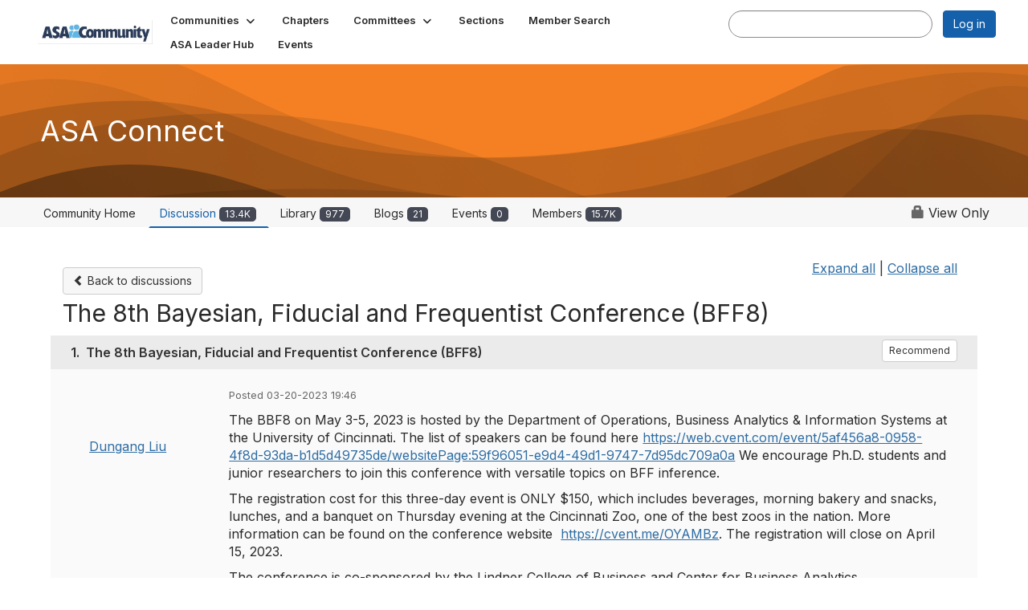

--- FILE ---
content_type: text/html; charset=utf-8
request_url: https://community.amstat.org/discussion/the-8th-bayesian-fiducial-and-frequentist-conference-bff8
body_size: 102508
content:


<!DOCTYPE html>
<html lang="en">
<head id="Head1"><meta name="viewport" content="width=device-width, initial-scale=1.0" /><meta http-equiv="X-UA-Compatible" content="IE=edge" /><title>
	The 8th Bayesian, Fiducial and Frequentist Conference (BFF8) | ASA Connect
</title><meta name="KEYWORDS" content="EMAIL, DISCUSSION, LIST, EMAIL LIST, LISTSERV, LIST SERV, LIST SERVER, FORUM, THREADED DISCUSSION" /><meta name='audience' content='ALL' /><meta name='rating' content='General' /><meta name='distribution' content='Global, Worldwide' /><meta name='copyright' content='Higher Logic, LLC' /><meta name='content-language' content='EN' /><meta name='referrer' content='strict-origin-when-cross-origin' /><meta content="ASA Community">
<meta content="The ASA Community is an online gateway for member collaboration and connection.">
<meta content="https://community.amstat.org">
<meta content="website">
<meta content="http://magazine.amstat.org/wp-content/uploads/2018/05/Community-Icon2025.png"><link href='https://community.amstat.org/discussion/the-8th-bayesian-fiducial-and-frequentist-conference-bff8' rel='canonical' /><link rel='SHORTCUT ICON' href='https://higherlogicdownload.s3.amazonaws.com/AMSTAT/4e3de465-2dbe-41ba-8d53-505829fcfab2/UploadedImages/asacommunity25.png' type='image/png' /><link type='text/css' rel='stylesheet' href='https://fonts.googleapis.com/css2?family=Inter:wght@300;400;600;800'/><link type="text/css" rel="stylesheet" href="https://d3uf7shreuzboy.cloudfront.net/WebRoot/stable/Ribbit/Ribbit~main.bundle.47bbf7d39590ecc4cc03.hash.css"/><link href='https://d2x5ku95bkycr3.cloudfront.net/HigherLogic/Font-Awesome/7.1.0-pro/css/all.min.css' type='text/css' rel='stylesheet' /><link rel="stylesheet" href="https://cdnjs.cloudflare.com/ajax/libs/prism/1.24.1/themes/prism.min.css" integrity="sha512-tN7Ec6zAFaVSG3TpNAKtk4DOHNpSwKHxxrsiw4GHKESGPs5njn/0sMCUMl2svV4wo4BK/rCP7juYz+zx+l6oeQ==" crossorigin="anonymous" referrerpolicy="no-referrer" /><link href='https://d2x5ku95bkycr3.cloudfront.net/HigherLogic/bootstrap/3.4.1/css/bootstrap.min.css' rel='stylesheet' /><link type='text/css' rel='stylesheet' href='https://d3uf7shreuzboy.cloudfront.net/WebRoot/stable/Desktop/Bundles/Desktop_bundle.min.339fbc5a533c58b3fed8d31bf771f1b7fc5ebc6d.hash.css'/><link href='https://d2x5ku95bkycr3.cloudfront.net/HigherLogic/jquery/jquery-ui-1.13.3.min.css' type='text/css' rel='stylesheet' /><link href='https://d132x6oi8ychic.cloudfront.net/higherlogic/microsite/generatecss/4f1b7f4e-5e8d-4f42-ae93-a62d3774d49c/8d8ba2e6-5572-4e93-ac27-6cb5bfed9b63/639039161351700000/34' type='text/css' rel='stylesheet' /><link rel="stylesheet" type="text/css" href="https://d2x5ku95bkycr3.cloudfront.net/App_Themes/Common/PhoneLogo.css" /><script type='text/javascript' src='https://d2x5ku95bkycr3.cloudfront.net/HigherLogic/JavaScript/promise-fetch-polyfill.js'></script><script type='text/javascript' src='https://d2x5ku95bkycr3.cloudfront.net/HigherLogic/JavaScript/systemjs/3.1.6/system.min.js'></script><script type='systemjs-importmap' src='/HigherLogic/JavaScript/importmapping-cdn.json?639043117956312216'></script><script type='text/javascript' src='https://d2x5ku95bkycr3.cloudfront.net/HigherLogic/jquery/jquery-3.7.1.min.js'></script><script src='https://d2x5ku95bkycr3.cloudfront.net/HigherLogic/jquery/jquery-migrate-3.5.2.min.js'></script><script type='text/javascript' src='https://d2x5ku95bkycr3.cloudfront.net/HigherLogic/jquery/jquery-ui-1.13.3.min.js'></script>
                <script>
                    window.i18nConfig = {
                        initialLanguage: 'en',
                        i18nPaths: {"i18n/js-en.json":"https://d3uf7shreuzboy.cloudfront.net/WebRoot/stable/i18n/js-en.8e6ae1fa.json","i18n/js-es.json":"https://d3uf7shreuzboy.cloudfront.net/WebRoot/stable/i18n/js-es.5d1b99dc.json","i18n/js-fr.json":"https://d3uf7shreuzboy.cloudfront.net/WebRoot/stable/i18n/js-fr.82c96ebd.json","i18n/react-en.json":"https://d3uf7shreuzboy.cloudfront.net/WebRoot/stable/i18n/react-en.e08fef57.json","i18n/react-es.json":"https://d3uf7shreuzboy.cloudfront.net/WebRoot/stable/i18n/react-es.3cde489d.json","i18n/react-fr.json":"https://d3uf7shreuzboy.cloudfront.net/WebRoot/stable/i18n/react-fr.3042e06c.json"}
                    };
                </script><script src='https://d3uf7shreuzboy.cloudfront.net/WebRoot/stable/i18n/index.4feee858.js'></script><script src='https://d2x5ku95bkycr3.cloudfront.net/HigherLogic/bootstrap/3.4.1/js/bootstrap.min.js'></script><script src='https://d3uf7shreuzboy.cloudfront.net/WebRoot/stable/Ribbit/Ribbit~main.bundle.d123a1134e3a0801db9f.hash.js'></script><script type='text/javascript'>var higherlogic_crestApi_origin = 'https://api.connectedcommunity.org'</script><script type='text/javascript' src='/HigherLogic/CORS/easyXDM/easyXDM.Min.js'></script><script src="https://cdnjs.cloudflare.com/ajax/libs/prism/1.24.1/prism.min.js" integrity="sha512-axJX7DJduStuBB8ePC8ryGzacZPr3rdLaIDZitiEgWWk2gsXxEFlm4UW0iNzj2h3wp5mOylgHAzBzM4nRSvTZA==" crossorigin="anonymous" referrerpolicy="no-referrer"></script><script src="https://cdnjs.cloudflare.com/ajax/libs/prism/1.24.1/plugins/autoloader/prism-autoloader.min.js" integrity="sha512-xCfKr8zIONbip3Q1XG/u5x40hoJ0/DtP1bxyMEi0GWzUFoUffE+Dfw1Br8j55RRt9qG7bGKsh+4tSb1CvFHPSA==" crossorigin="anonymous" referrerpolicy="no-referrer"></script><script type='text/javascript' src='https://d3uf7shreuzboy.cloudfront.net/WebRoot/stable/Desktop/Bundles/Desktop_bundle.min.e5bfc8151331c30e036d8a88d12ea5363c3e2a03.hash.js'></script><script>window.CDN_PATH = 'https://d3uf7shreuzboy.cloudfront.net'</script><script>var filestackUrl = 'https://static.filestackapi.com/filestack-js/3.28.0/filestack.min.js'; var filestackUrlIE11 = 'https://d2x5ku95bkycr3.cloudfront.net/HigherLogic/JavaScript/filestack.ie11.min.js';</script><!-- Google Tag Manager --><script>(function(w,d,s,l,i){w[l]=w[l]||[];w[l].push({'gtm.start': new Date().getTime(),event:'gtm.js'});var f=d.getElementsByTagName(s)[0],j=d.createElement(s),dl=l!='dataLayer'?'&l='+l:'';j.async=true;j.src='//www.googletagmanager.com/gtm.js?id='+i+dl;f.parentNode.insertBefore(j,f);})(window,document,'script','dataLayer','GTM-PGSP3PRH');</script><!-- End Google Tag Manager --><meta name="description" content="The BBF8 on May 3-5, 2023 is hosted by the Department of Operations, Business Analytics &amp; Information Systems at the University of Cincinnati. The list of speak" /></head>
<body class="bodyBackground ribbit viewthread interior  community-pages">
	<!-- Google Tag Manager (noscript) --><noscript><iframe src="//www.googletagmanager.com/ns.html?id=GTM-PGSP3PRH" height="0" width="0" style="display:none;visibility:hidden"></iframe></noscript><!-- End Google Tag Manager (noscript) -->
	
    
    

	
	

	<div id="MembershipWebsiteAlertContainer" class="row">
	
		<span id="MembershipExpirationReminder_9de9be2261dd4f59b7dc6ace97729e40"></span>

<script>
    (function () {
        var renderBBL = function () {
            window.renderReactDynamic(['WebsiteAlert', 'MembershipExpirationReminder_9de9be2261dd4f59b7dc6ace97729e40', {
                alertClass: '',
                linkText: '',
                linkUrl: '',
                text: '',
                isInAuxMenu: 'True',
                showLink: false,
                visible: false
            }]);
        };

        if (window.renderReactDynamic) {
            renderBBL();
        } else {
            window.addEventListener('DOMContentLoaded', renderBBL);
        }
    })()
</script>

    
</div>

	<div id="MPOuterMost" class="container  full ">
		<form method="post" action="./the-8th-bayesian-fiducial-and-frequentist-conference-bff8" onsubmit="javascript:return WebForm_OnSubmit();" id="MasterPageForm" class="form">
<div class="aspNetHidden">
<input type="hidden" name="ScriptManager1_TSM" id="ScriptManager1_TSM" value="" />
<input type="hidden" name="StyleSheetManager1_TSSM" id="StyleSheetManager1_TSSM" value="" />
<input type="hidden" name="__EVENTTARGET" id="__EVENTTARGET" value="" />
<input type="hidden" name="__EVENTARGUMENT" id="__EVENTARGUMENT" value="" />
<input type="hidden" name="__VIEWSTATE" id="__VIEWSTATE" value="CfDJ8JEeYMBcyppAjyU+qyW/thQ4Uu3dytZc3kt6nS5E/LI3Pw0xG8WrF/UFAFLNuKeh5hFYSt+aN1bubbpkCuVBRuAwpQSpMtH7pontfEKtbvrCKBKsBh+m3xZE7MZlG5eWv3K/ACh1G2ga9PrZmp3QdEcHlRYPXacbaihvQJEnjjGrFqiSmjRrX4lwqw9ZWZlZ3waMCHUelzvG92+bWvmLIbkBGxgpKINwFUmjc80Zxu/XkqPQPCMuNDwEYFyY3zp10eoBM32VHRsZtt7TVmNvCdFZ5KdjX0yY/E3YchHrppSIs/+RlHyhcMsVQjh02HMCA7eUTVrVdJ6HsZr099KiB0Sp3evECK1SgIVuwY1wsjYVoR9jqlmQhas6wQPHYDwJ+30Q/IEZ2ocC9ilPwmlK5XPUZ57u7lU5xkYh8rnMMASupCuT5GCJ5h2Vh3lZ21V7QB7685lU9AnMhLnfhC5AsJK6c9970NER6PFleJT1+eX5dVGCxerCgsWq3dcftqJxMj3MB4/fr5ajlwahNjj7/zIegCvFqvajqZUvBP67TS47vnx9gNQNQYtkyy6zD0pniwOuba35IIskKJUlMABj2Xx1K+56yEiOry9W0yewC8cuRoM8xBVNouEWz5/tZb+hotJbIPRKGmSSi/p9vS2AUR8XMjVagpBeD02h5hefasckR+IIuq3QKSesewtjCsyuCmtErzgsXwjxUQz1lu8dK2TtP5rRW4YKTkYVdH3Og+I25spZY7qewTC5DL+osAUIpmmJyL01dL2Op1ubZ4DYVstZM9ZmFRvSt46VNe1s8Y9xKZrUCdB5ihgRpX665/2Z0lOCKNJ+WHSQUrhkJXiG821PI8hBLSAJnE9urENiFLbnzeLBdTzp6inGD+LA5H024uhRk7v6VRy8uUibHFDf9QUYbBuW0F//vG1u/4aJVJw2l0HJUuxs7ot4+BrSlKqQPnhToGj4ZG2CKPAdKXn002qeqOmiFQvCRb3o0KhWYiBua1M91Hk1BMbCMI8EfPnN/e2XQ6bsOQrdb6vj4a7yxAvEvLcKUsckOQaZHtanl/C2aRNLmWuaNyesbFzbQC6ZiIf5nk9yZ2Xs+ipOhFW8TjiBa0P7wLPbNKOZ7NX9/CuEOo0OL6avDclQ1lXmkMzfJCuBv71lMCCf6skEEfecmDrT2OxAr0sg0yO0RVvg8FWF1KS7Y8nnhGiw5b7SdcNneE7z0cIQMYV+vST/vrYKFHUVMdcO7G0+MhiTMOAQSqrm8X3U59dOherrhUWPPpFQPN0FNPruIptL49kbR9wHETsArCfZfF+5p9Nqg/URN4bCMpV0lXWqLJqdWsAHdJp/+HOitMsyJyTBO/C+GJq8APDLIlSsZoDzQKMW2znebh1ppdpSe2aqA24HNUIC2gQnzib6IaQtxXUitBkK0ul1PiBNXNT3wFm4r/FWyQpwB0ek/Lui5rUB/rTrCT4nxF6JmhT0PPGvbJy/3o/1UvrJynY41/HeHVcZGrE9uAYtDgDweJzk7AsZbHTJIMelZpWRliaI5USGMQybiLPx0zB691x0lZ8njIXeIxi7zU/TbH8KYAjYEKBbtR5DNtUJAliec1MFbBb0mcF5i7mLvYsYSWX4FWvY4rcN/[base64]/t1gfXzv1u6z73gALYmdDRUrXA1dd0WS/KOEEJupUQhMW/xcNu2htA7eACobquhUWXvqJVoI7DprnjqK8Rlet7MLsQ1R7EfgcYo9xDHJSErOFZw5UeLxk01G81nACTdHUJDWyKUOY3zKhXge/gk3pP0M23pzQ4+d57N7iV9x21xMKZcHcRHDR4x1o5OMbiSZT0gQ4s/OHPWxlBvT+NAGDckdEZH0O6d63v+XPg9uBBE9KvlsjM3Fw4Veb2ZYG4p2sAb/SU44Z86S+M7tC4Q3zO0HKUPcnN9uLGFMW3t+I4S4uFyoha0ig4iJHnayy7S/LN10WL/O6jDrDuCKn2TtVWK0jcMGu6uRaBggNlagMEkqV75tNChys7xoGB297X6Z6M6EKcJ7KAZvi0VSjGXqWu7CBK3kH/ZJ2vmCcrvG9JHpTDDUDHNzKLFmo6l4uwsGowwrmR7PJ3q2itCDe2d0OlEre9UNw2q8GdvqWKmo0SiaXaRmeAHTvtnPPR4SShu/UNRyrpP5DhnCc8XurXZps8FU8fa5h7YvfyyNWHs+NRfJ2C9hfiB/4T/MyAA7Y2IPOLQdo3yab9IIhsiF+6RM1AIdjLQXx2ym8j5w0kBWXYYSMt33mGMCsBoLKiLJ5Sb9vCqmKz0d4sgeyKASshA/CHWd/IX4T8sHRJB+uJzobx3zY/sxER0At8m6E2Js9yNO6p9dCAgeFdTfP63xgrvRmnXmHZoEOHNEtsu9rvPOqmGAVm6HGQFifYdmbGT4Cj2O7XvDKy8I/LyIYZWn6AieIif/yPmGI5vww/WLBgghkYPStbfw3VI9MGYwubgRceB/zMW7TF+z7rDuz/h4Jkykax2YpzL8gNmsUzY4Rs73xMC9Ij5NSYJfmj0CvyJYAWcW7JUVVjWj9wF6qdu7luD/2I950Wcl7tImXMOk7My4nv+dU/nboZXiTcwnepBq3vAThl+ZLJJYJMyydogdhWfupmNZ+MSPdo+1aap7gVlIID+eCj1cy/MNp4Kz6mLDpPQQp14mWk+E4ce0H5e/dS1yiUZm0Yo9XjVfdd5l5y0n93clSWOipWWA2zx9qbO+n4VbbM/[base64]/bgPTQfKv+9IBzn0o8FIneefsrhnx5PA0y10+RoCmIFPBavgMLFxuWmvEH3mO5jM9sXkQwbzrrboBBGeC5mgqb9H63VZNM1uWzyVBOifAgdcBmbhUDgPmYCgABLCJELR0cD/Wd1KY8PDYjuMCKnkvHy4cRffpRR2DTEKq2Vp93trNBm3K4fiNfU873QY/8UiIZpSZWDZDcD6JmwskrQL4CBJwNmqX0qY4fIh+cvGhc2XnyKDgK9GQ0wdbxNd4PBNlpJU+oe4P3ozqXqHf0xw85TMMe7psqYLxbJOeJO4zWqQ2p6HUeS//wFCakZ1DvguwABPRpmezcAILxuqP9P+0RJBwkSZ43TZuJiZV5vfVzQv91VZw4UZR12y4RnG/tzXs2s4cmdLUMr2hp0cU5J1FsnajeUo5V/nru58lmfZ6umt4z2HgEQl2Kr3gNbdumVDJLdRI5sWzfKa300VU+ihLgd1lesG1QPy53CgLY/SQxTQ7DeonN8bMGxpEPMlE2ad7hY2nAGYDCnP3q1CBUbHPHEf3IGfilezXeutnv3DQpsfGyXrC1Jf7NsdxwpHKil4NqKou3v2g/fSwhsh9F7mAim7K66DaE2ZazqVlvEJy/5LkajYatctwtLXLitBWPb/cr0DejAoyj9Fxkwed7FOmKdmWW3jxnGWjOiguyk8kmJBj7vv/o0nGKqfHCWo7MKRNPtSLRYfBKrqknwuAAt3woyXHChzXtFxR62mr1zKf0mOmNLX2wZP9iGOeo3WyObBkp8xELP6CJDWddT4tsqq+CCv2mWZkiwI2RVIAsfRzQh1eD5W04PPeUp893DQw/GMjFwXbR1YoV2yXurEbPtOckagd2D51ebTk936/WajNqTiv6O+YM90+Omx/A7/2M36EP0a897mN4dpXJXhw6wjUO0cKIQG5e1GIvV10iaPukc8qHM5lxxdv4sP/k1ITSUJw7I7lMOIwQaNMVQhZ+Wnuzr2gZTr34AoMr3YaZBBm9s6lmw5KI8FSAu8x0SmRWd0KhelkZpyfMiqm0wONY9fKCJFseVvSSi+osaFyCi/gd2UaqMT8LCaO9av3OhHNQ9sjc1WhOnP5sNs6cUhW8HP2O9NywCghyxgrLKPKDVFHc2Gf7Mn/giWv/2haFKouaAs2iBuMuZ8qxc7atoSHNFENyP40w2x85CT/OrS0tWxlukGw8gqDzh8Qb7GEpwyUURkZFR4uqe4bV8vevKO7rHGRk2sybtL+IewVwYdBJGhEzs/2gpytAEq4X37Ocyo4OJ68aLDe1fV+dRBBxYMyX0xBj3QGu0G6FcV4uVZTQ2RssqPgVveGBLl94W+P9PmzxYR93dT2ggxvMeJL4gfgT7h3GJrpkKb/k1dh8Awpk93wbKXSR5cytrYSu+1wA1hEG7SuAbLEZlZ3w/Si1k9eCC+6ryIrd9NmoDjYtCuLKJjhosw1qBoJPPO/gsBW9IdLMgSRswV5eXt5NMxaoPZcFVdtA6E0CeUDokdQM2FcTlKr01AerOu4lrA2gjwqMSFbDwMlfMzhNLyYMK5NpLyqQkDfOaXpmTYot93ePoTkjr9nvG1nt8/e7cmfI1U0qjRxWQkVWhtiQaDFz7jXL9mAVB5fZe8NbamvLc4VKMw0DsZY+9n9hEWNanza6itT4ArwDuUGMiVA0CoVfjtHhlWSoI5O59XsEMVgYnCtsXf78DNKOeZ5zpq2NGHKdPmHitTupmTl7LfW7MDcdOZJqs++LpGEahlSeKyy2Lq+4B7xnzoc/uzaLa/iWvQN5fN4UUunKmWJMjt9eQwnEp6BALeRcwCAoR25pflcrYoIw0bZAMq7teA1w/LVqRIVwzVgyOzV5EDUqi6RTupium5L3lsps2ap5boVMM+IlBJkAem9sQ/MIntRDYuYQkqIqH+d4wXMRMwPfe1Llq9sgfChoWdmYqTJiEkJ45A2KE+8AU1+fX+ZncYvoZjGlWwesN9zSHK30IB+j/QQeu5RJA9+CDdTm3KQBQnf8Y7xHV4+Meck82yGRAd+Gx9bX4LJ99W3l5jX5pziJ7SLM8zYWCfosMBEhh7otUpKRCjVxL2mKKrAzkIVusUGiZ01TH7Kx9R/fNvorUngLpMRNsJVqqrn/k/jGrDq4JBOVTLuXQvbW1hDKZgHKegmyh8Id8c1unwVaXYGfx2cputb81W06sSTbExXR0hodgguj59j7wrx96eP5/utg6XQdjfiDg4gqgwD+OaGMcrtr71EuPee3b3Cf9Y1VITs2YlPgzW/SjeXw08bvEoEgbB9jiQ7JJUaMHC/9mxUj2uNff9JeO2UGwk0UYQgbSMIGR4XPCgK0w3oTefuFBG3/L63pUMe+jhWItbXW2C/vyBwhw14GQkocvfB1+BbFiUl0b3iZgws7qDQcVa1uwV/t+/JD4ruVH5fbrUVIXKCw8LrwxTz6oEocwmzjWjwmhfwXBEWE2mU5J3J5azngksu2KO/n+8hKyxEC6P60Pmuf5SQ3CIUmT7e6Oy2YpH7BJsh5kvjEIsuuDMpbk7KKqwsEGrubpQPv8Ox0eeDSiyJgmNTxHG4YZSpEjMOT1CmEZSgS8JO+c5IEixFzntr/dtCTUCA+Y1IA2SbXY822AEyk6/HZt//vPi8TyFdVZeeKa03UzZzJlh5Fqd10fWFyPzOh4VYH8SolNeqdFLKe+3PFOXrlvMoENzrioj5Ii9W5aiW5GqsrTzgMDpW7nqzIqwpOdNqAGp+v6pLx7ys2Bf0SRcMozlwCrq1u5xFJz8vrris/EQvWX3/Ltdlo1LWECRTIevSPMS57h9dFERgWeICIe/iyOLW9WUZLV/SWXf9yqCQV0M4Nlo0WY1M4r3lIUzFmA61Net6XHvYS8yS5OLZpolV6QczNkfSt28PxLzXDJNozWNMa2+o5rszec9tcMZbNx6jF7A1bHkjMpzV5/keRR0MXXoxfEpLWxYchFGjJZOAP/4qjBqGcTzq4AEpxt6rKKLarubeX9cZwsa/1fxdipyoGuzHDwjo1rn0pBn15pzpVaHP5JHtR0pe7C+crVh7tDHGHjpyXCKbTOdiG/[base64]/wYe9RBz3Dd9rWqcfL7/J5BwenoQIizyonanJnNupFjuM3OBf3vMIeEDFljKp1+1cPJELJc5mpqshyS6PZHxxdHenzie9ndYRsxu7RX+ExNMio1oKoGTiZyyangR+T387aqROJ+7VHrzWzBgMj4RzyHLhiDTxaNtP7MVBuEL5c6tU+6WhcrYuBaxyxQpz/EMaWSy81sQkGEGXMunJIN72+z2aGJ180rK9vaOnmkbDPEI7JlmZqn8XMNExSPR13S4up9w/ctczeuwBRqb9Qx/6MqWfE8cxa4/fKm8A0+m9SInD941/GlftWsUe5Y38Qw6qEkxDh1mN6pd0ima/UkiFB8x/Mc3Jwq3s9J/[base64]/2baT8yVHCoAzvNRyhRLv0abukQK2gYUvxyTpE0sQTPHTmahxm8UaeoVO2tJjP0mA0PKWtVdGoxUTpWu3c292fR0WcAgjFInVOW9I3yWSdOdJuFrF3fbFwKApkpbkXmtj5ya8BMsZANaaO+xWeSZxzDltAn0am5JmNLbJZXVrqhEN3v1NngH4yHahM7b3ccDnp70RxCM/DuR5g8mSqx1Pp9bWHzUtyE9lD921X1rOxImgWBrBO2qbQb6IP+Y9Q7LXwDcRRTMZZLfPd8Bj+xSLh+gpyohihLEJ9myokejbLgS2YsZl9wQhrhmkKp2ejPtMwa/K/Ouil5R1XhmknR0uyG/O8raUypuKGISG3BlXOdfp9zbcI6QAEXy1H875/wVFgfNtcijnee5ejFkydsfJR3laDGREabMQShieKUJu+ct9TZf7xoTspb6SkNs6PhID00DuA+oQbb5TLA0cocqaPpDZngM8M6wWU0MqO8kNunLifBa1rLO11Wp9FsHeo+UPQaneg8hECV/OlS+tMCUrgyhPNNLxBS3SCsnELZKfFqg1UzBBh5RfeMrTN/dxqt6Ed48fKE/UM/CsitmhkMDDa2VIJCkxijD/hd/5uIFS+t8I64q06vlhifWpIM+/P+JSPD2mp1KhU2uCI9Jqdlq7fdl7XJAw4Tb/YYW4qZtvxEQ8S/7lytdYxnmrebg/Snz0wBaEtbhN1zLr6mj49NRz/+Lev3itsBd/ki1F6QXfytF9u0IMU4R49Z6SE+cZ6iEI4EN/51yymKw7bwpVgu9qRPMgizuVUDc9xL4ew8K+MGiiInfYUYBxah1HLRh5st3ZJf24/mSaMkwQ0bhgm0SYqrECQkGorQXHdGoLCyLEu4op9uAqXKdLi+ZhO0I2/3TpqiuI20o6r7KAjCqXVZOdsjglwlygEolUzrjBSg68LUL/NnJwIXlM4ot7Kwmlg8RcLGpBtShBGm7CbwQEp28B/I0O2mRqViyWPDH3DXbpq3v+L5G2QcU7r0RMHRj44G5pFodZ1zfl72mg55hohN8D1IfssoovbK+3APm4rgMMbi6wWwkgU+qYqo2eq9zWkWGC/LSSAMMZQUZq3+ngTsx4d4IsShfBFAS324Us8BeFc3EM4GI0Rr6Sri11LwNEAheV8XyeldGh5/SSqfORk0QGbAn4nr2Nue83VBN4PGTAChb+dkzGc0JjtLKMFSl+lLMemDpWYd53dFniX4nmtRUfBIIY/RiZj+nhiUpyR3M/2hzhoTSLPntkgo70HBXPb6+8xRFZIyFc80eNSGxJn/xYWLulJV8A0v7ZT6BT07t3Ww3NTnzefPyDFkPopL9ZztGyyeJSkFDUNVKTZKKpYz+FHzJ4aa+G8NWSb/RLBiOJjODb2a1Wf8auKfSVynZMzR76vwPkViryBXey8JqpHxr44No+168Z/yi4S2YSqKl+oTNpvq1B/YQi4fe6JddIE/C3ypytLEzLcpoSa6hoeoKBAYBBSHkIHfMvB/H8iDmJUUWpOo50rehnx+C7/DFe8O11gjPrXwdTxLG/[base64]/K2h6nrKtdO4Q130YQqG2yOuMsNBPCfR3xs7g/5AjQYGz/MzQUWSHR5jksLcvYzsG3yIIdaCWdtUVr7lAO5SOdm4QD8xtfDgFuNPWbVKIvNvMT3UnJtsFNMtg3IbLvOnmBwp6HNMbdY2UOeM2ri4ehvT/mic/H1NcgBHbBPE1rRSCShe37P45sR+5HBMf/T1Ke6BYAks6omfBMFwmXfcdfOVthPvnxxvtwUV+JlEBubdxPZhaIxLKt5NN6lzLQBJjvaWPT5vrOjUE7o9u4gUJ4t32rQd/EyrClV44jkH4OdSQ6Rd3qW+sHw0uer3z9Gcxq1bq9+h/kgDovOp9mKsJQ5lZIyqhoXH75+hAtWXFkWyjm6oSGOlGMaVOzvTjtozbz3LtoDl0JBmjLfIKqNsWFr0QZ/b/qpQ/e2UBJMWYmxY+bVlr7ojiRsw4YeQ+WiHZTsXA79YmbwjICO514wAdYuMS6QjIYLc5q71x9Xe70IVhS8X2LPA4MUjdN+H+uKXWBtEx9g5gGEzCZ+N9Gb5R5fzi+hywGT4wncV2ehsHTePYeVhXT0CPElr1FROJwmmJ2fQgVIWin/myGQo1rg4oFoAqKKmljaPPtNs8lC7bWZqxLLicMu5mqpLnaddbGEDFoR1xaCw2EAOwuK3o+uXVU11ug5VVau08Pln2dpC+k4DtM2ng4hx4Fi0pc5PLTUH/[base64]/qPwd3k3binQ3NVSPX8W7nkaYK+4W2545PS2aF94OSJlnoagn3eEDgNrBNzzM+b7DZnFpxnOKGdXOfaHdd3Hag/7iGaQA4bG3A7OxIfxBUZaQf+8WUcV0eMRAaBbDRZgIBu3GNdLY5jOnS7P1ZNAOaAjS1HO0x2zRW4P7PPTI47B8f2o8n7bEWpUFxvmzCX0svnQ4Bks737JBvj4c57iPna6km7CPGoDVgTEf3aw8IHHY0ZfXkJQMAIxxuNlOwFsaDvQlvYspG/dX6Df/IWGpEg0F50E6OcaDdMTzsIQrgzzFy5KbPhAxckPkx8Jo4XL4h/ARU3x/SYnjCf6stdeEbCyhjCmZ0npUpgX7RYgrn6SxFJ+ce7Rsfv/UOywMMsELrULuRwiZ88XhwX/zVar39/+hNPgQNU1QEiiugVutfdeKBxWy2YIa1/P7XeIsHqRpsLrkhCKE5XEGuCx+MiXZOfIV44dO6mz3Jw4tfq2pPg7JM4szqroMJe2ux2n3D7b9RCLNpAwF7Ba2d1AF6pdPDx/5pqJ7EAKp7MVj9fx1Qg5HL+5uk0S8+FukJZuqW3XPTx9omKL0Fni9F7K9MAQeS8PmzCjyxImzRF2Q7npBF9RPxoM/67E3JsMv/fcjXFRRcnb9/GjcpqvBQIyc2QuNbM0PPsb7CH/7m5KKe/UJeVMsyD0Yf/tRhZJ3LHOtiZRPX30SxppCXchmYpC/ENu7I2DyO5iHtuaurttx7zBqDLEO54uKw7oCmQBJoSWLKZmJpSAJrDFD5fiIOwKwMM0SkwE70teOGMlEc7P5FXXOyNqajYTLBE/lmeGgwdDTGPkluAqG+0URV+301E/g6GfR1AQZFz04u/cD+lH8hymiCJMo7ZEP4QikDatxMJk+JrJv6D2BDiDGtNdzwHUwMVlIvAhXEFY2+jtTqr/ht/FSqtYVEHVuBQ8rHuyKJiBrTIAgQo2IuC+v227OsxybAsXBVO4DO4256ZQGhgyF5Kef4gvIoSeL/OYApwQ0Jelf3CeoolAtSfO1H4cDrxQld0mJ2tz6aCPrlhWI5fzBTrJd9OUygRTT1+hPrHj5J1S7yKH4WPZyDE4y0D5QYaEot3Kb/FRi47zs2qb+KuisotDayqAU7b2GIofWwT0u90gKNG3IudjH/4pU06w++mr1Zyl46He8u4owUwPeTscFQnVS7OEnn8dyO1WTtQ1woDMHbEYfoDO0lmcdTl0ZqZXYVOsCvtJmiiX4TU0hdMZo68RcBGPR5jI4ta+x9I/rb8BjyN88hPyloFuZhEJXd4NTf2DiORCm6Atnh+4d+Pv9q6NH65KXFE++jI+1pK2eK4D9lvyt9AbzX27R7yNrPbxWtAt+21ilVpomsgU+C8Tslf7BUcUP3jgo/sx6I9sNOMXtTDVi0uGOSjX8XT+2tNXwHw9VlszlHrs5yTeEDuzQ3PVSk76blY8qhn/SXwLcKQI1bGlptKmT6KiJnaLN/8Ia5hFgJl+j8FsaG+HkPY3XZvKRL2lqnGZzDt7P38unjaum028lGJXsJlFY77pEp4uUf4GISv+jitYsYrxj5TlmzAHr7/4Aj83UAn6cD2QDCyThbbCJM6fwGcSpxMMJKLU2oRjxVkG6CA5gQQs42cC0ynVYwOEPdp2VnvVtndEpxOGK1T47MA+ap0j2sG06qQuHMad+/[base64]/zW5r5ZI4x1Tfv+qMorWzOsK8eZhDNrKS/Fr0/WsfxaLOqu3OFJp1OyT90uFO4RXMs+UezvCEnX7Hje+o/AykgXZu6Nrq2dpQnSomLJWwoT3rM7yr3qF8nr2QS6E/2XY3e9K21IkKsqXKPmN3Ae64i40WVS9CLG8GzJafI592Wbef2QOdfs9Nq08cfhNFAKZnyOsiXfrNlbXW9Z3Ry6VwHlKO97l+Cj+wf9s6OU2PNvznXwPytBZ/qzroPp4/IF8BSMmhTYy+FJl4Sx2jq8yyJWgbV7kjraZHhDHBEmKIpp8SkSHr0l7JxkZV3SKzxOPQWkjSoawC90eS96HiSSBss36IOdabgZ3F9wRr8m3C97RtDWKuYk1wjm8PGAOPwFTYxYqzHCT6mTMDHK9+IVQvHUV/ekVbc5RPpI5T9RgNihXvbCcCLchvcSnGigspKmRfO8bq4HqCipiwSqwvle1pKzhcWBdanB9YyzeDvfq2LogoWmzxxuHTd6eIx3IdZFyDJyj/fFYvcOefslGMXa94/euFbN/[base64]/IzA3T1sp0BHqF5a4dNfi/021ar2ebGAI3dlXDdPuTKSj5dnscDptiw1wgCj7HBUpCwSh/0iKH4X0YsO2ZMNsyyw91Cz8lrkWjIt+z2q7FwajFaL+7YHEGV4P8eH+TsZRD4R9i/A0Z/Z6g6EGCdSQqy0eogBJ1gvTY7pBHEd4/lBN52gsXdCTKSm7j/[base64]/SSP7HjN69XxIUc/FIi2SR5+7tZtTN+m5KaTnhxTkMa73eGoatzj3RFZOMW/1RsbNz+fmh+EK5TPeV9v4Rvt4v/h+5nR6+x3OHuywms509utL/sUZ3o55eorK22VU8glEzV1jaTGyYSwnhONZGE83soyxIbWLckLbUafzFF/sZGdlvUXQ42/awfqzQ2TxFvEuHdthFqX54YSFGcgCKbiwwA/48rvrHIW0SMBbIzgxCPllp2H6ZtJ53qi4kycafTq6B3hu12fXV3Q2ZzXVxVcQ13ALVGap741ondJWaxlXULVXto1OQDNObHrIXXA2LqyDnkKkHRa1tpiBf2JAy7RcQa3lXf4aJ1/9z/nYuPttl5uomP87wQOfG+mSLxoAJCoTUgWwgL07lMION/Y+dDex1quM1qLJZ1YbOFJwl7lK/EHIGxNfVAAdaZnwU1T7JVlzqM7QENyzIoNsmjqgF9wxkm3uWvTdoRZA7mrwmYZPhU/B39sENs5khNEfjhwDOB1lql/YOZGwzsz2fX3+R+pXom9UfWSxO5LikEhY88wxxHbU1s20oNBgR2XUwxcxrWFD9pgr6ztDuNEoSOQeB0s78K1gRuQjmGwtzU/wQjcUScn/wvL7qd9gOsB89jIu+qH2gK1nPiuEHHC6CW7WQjOtd1m80X2TZN8PEccB9+U6rtfw8pB9ly+Dkbdu/DA85zdWsf7jpBJTkBYEXBxe5bDkUVLT34hfCwoaa1BbkqKXr3z8hUdYN8gCvOARc3NN7PlHn6T2M7iXqlnNhzOg2Js9ECn+GIbfEUrWHGQbr/1AGLlQ4PhKHfSvB7bSdbdIaPm/G0624BymDZGsO67ykgCl71PHgmyAn4CrseR0mH8HvM0/d/mWdkHFna+hs3YlRKRwkyBsmkXLOGZx+65ikBq9dkFuYk2sRaUZ8nlQXSEgpBoF5uY2y27X0v4iknwMpaVu0F3cckrYnikGxbOJz6yRJTAQ1oY/JAfCXIPYVujKVJPffcFh9ixOZ0QMCoWQ9jpo4rOi2l0cLg4LTbp6Nn00/lG/6Fjk7qU5KtXCjbKMUkZWDkOLuf9eqa1sAk+TA5TcM+ICE/2JWgu7KPRqm+OmgLteTkGue64glP0WOlF1M+BS3lEMvcnUHIwRy2SfBEUX+0n6aYpSxtGdl5HgfOa9ojHQcWYi/SYDYCBVFXNWq4gdqpy+4SChJSOK1daQL2J8sS9AgTw3xbNLSGGQUg7Ox8plCYihqhOKNt6V2puzPHWOY9NTSQ7TEYjYJ5mqbecQq1JXiBq5c9XR5EZRIQmH/u3ZSaNG2Jzfcm6h+5C56k2Ds9+JJ/Wf7i1Gx+/Y7FjZnSlvVh+G52Zkuli8W6tJPpoSynDkPrYdDCpZtMjAc6/K7XY35q0qM8913VhiSuxn7/[base64]/HyVCFyqNlmthTOuk2qVtd4KNLGPO2ZSrDNlLpuo3zbGNpu2BxR3sLHhYNSc73TCYkhv2PVOP7ZF5qnA2pxtMk9NMhGbTcXTfIy6VqPVTnTNHvg3dIEmJfL9yWiJ7M7eZa9iKOo1/xw+qDoCAc4cVe7FqEmmsBFEsCicDGawQgyQ41kSlmgrtSURrK7PiGtkFhFpBnOpY6H5NAwW6UQ8Eulcgei36JhVhZrJjV1nwmwv6GZ+oUWbaUGz1v4PzEi6EDG9lRu7yeUAoIcdWSUNpwGThfSUchufWCtG4emCAkVcAotj0CGgRmHHYh9T0bLw0DgcwKIP/VsA0rohH4Z49u7vmYz6Ou1UlCM6I0iF0JbM+rR/gBZwNNLCYjfjsZTTkhkosNz34YyfUFL3CckxqPKcDlE/[base64]/P+CY1h0192LjNMoxKMlWaHzzqg7r6T6qSqyUhWPG1F1rOskJ82HxjNcW1tCCylrvMF7sWnURIm5Nx+c0z3WgiXZ0sxcU39+8L/KbyP0mh6353Odjq0xr1AosrVZ1wISpW719Q4tnQEe/m5P48Y15AiLhCZ+JnCaWN83sEZ36DPdrvc6vwyD/BxCUvpAuhVBfH649bj4TUmMpHsXVElEsdqFAWqUC9bVNFHEBSIV3D43yGnXKYh05NJmSHIOj05UoCg/7ZEhkQQYgPUJWgSsDNmg9y0SliIjO6JyAQjRrJ41hOVq67XJ1fFUucVtWHWdC7J26wFOafRUQ7mus0AgsExQ4FLPAnFG3qmzXPpo6mXMLcOh7RP1oECwjyPXDTthMxZsHDolFW47nYd1St0aiUgg6Kqhx34COj0k9SI/okKtAA/siuGT8dDF4f9qHj37Mjp5GZrtFDgtsK6mnoys8xuoPgkgteFYmimFFRBdc6RRtZqUn8chniVJeF2K8fEJuKQKZEnjThbTnYswI/8jBW71Pz6JSFtLMCu1x7QDy/IVUP4BmwZ/n3usFPitohevO818LTiib+Cex4rz0oKK/moS1eEDAUY30DUrrYzMzYNca5RsrrReRLFmQUauehmxIKWtthsKe6+o8EvPcImwAmY5Ez64B8Vnd0k6doetrSedIoX+42MN/[base64]//[base64]/zKo2wrBXiWO2d4MO+L3m5bdF+9Dli4zmFqtOE+WwGrMZ0k2mCNIxj6DJnoXUBauZyBS7EGTCEu/OAdf8KUJiblPEq/[base64]/pFPi/rDeYl8DsFqhia+ZYm6dDY/[base64]/G2D4dtqfIacjdv82qc4Ob9OszD3NOg/Yc7ZbGf9bJWK6ZgtSrVAXUz5N1QreQy/NsXo/Rw6vdz+qLqLpH7Ek0gCOxsXgVDrVpGdUuiKy0b4pCRsXkpI2sdRCYM2xCgHtjaNKIRWzKA5xSPdNQ6Oai9ivSZAgpfO6AFuON9pQWsJ+KlrkSri03jd8JoeZ8dBp0pPdPVlf7YBvM8AdjCFihVnxJYIGHpJZApYI2x/k7GEv/o+d68jRkfp42oyPTE9anEFK64kDQmL+A/k0NvJe9WuU4Kw6HXZqmsTTiVsMCyxCQShALzI8au3+9NweDegvXvuUX8l0OXNgvCp40DgXl1BiJid0l6RwEd7aCnr9dr3aDWfceOhp37CCZY9dnC0+BPHasns/2MarG6Lufrg1/[base64]/+VrhFUcm6+b2IIZpjoCLbZcmYDhAcpyNxxXsC9B+u7/UN9OoBmXQd1sq8xS4RjLYIZ9BJseqaTXnFB+5Lcc4Pgs0V9nk/QbKSj4jO3KxEb/eIBRhVkrAzDRYgGM4uCZX4jlz3x1wP6iFaYIwXtQLwvH9z+b7xBBrpxW9r/mmam5+G+LzV9IdjXgXhJQ9675OF1/2e1gDEOylxxVK4DoNk3UpL2LWVteAOwvptoESqe+OAbDA9enrYF1DtSvzsMZq5gsV4Hyl0Zix+g3zz3QyDIzfvoyjthkilANFz4Xl3wsrrb/nCLfdvf2z4uaKSGY5PLLyIBTdALcetMcIyTEwkLOQHoEwz8I/DWoe7jmlerJ/cv4xe9BjsSpg759zRinFbM7ZSmJjNuObCxid4/UQFDx1t9G96FzcesIFe0MrsPLHK0EfEeaKIfsP4s7c1xEV+H+JXKIfyZzBJTJEuCKhNLkAxI+Eo9Qg/7LtcWviYBnlneivD6easxpM8PyajTwgNy7WRZdWwwEKUzfVUV7fMzQbB9EunkGhnw/ihTnFzyC9xghQto6mGmxsya156C0Q9NCHw4rGmQrppEa9f9pfnrEhQ2E0kr21h4TwxW+KeXItaJqWvr3aAtIJLR3jQp68yLNG4UW/OzxgFJGXR6dJKdA6PQV3P+vFbACmMmoHu6wByB7dpSDUXGVH7o4jRvChB8DmLKG1sgVT7QNsNiIMJLOa920VE3K/l8A/lm3RyAh3qh4ONs8JG2SIRPHrSEoFUASbFi7Hq0PjQmbm/8rYUPjNSrQDAHw8Nt6BxZyaMv0ZHoIAezDKNsgpCJPiKQG6RVDQFNMijBWdxeJMD15/01Jwm0Uw3MsE2muxOtzdtbFHd9B4wDtbQVgBivR9SLl19cR/7ZFp01SZlb2LjO4RNx4Y+zqtmIoLMTtll0jTpPu+UJvBSs+PNqojMTyM8DxJxfckAqyJrMd18PoN36x20//ROe6yNW8EY++U/goHBhRY3Fcq/02rIxNFVBPNNRmrrr2KJ3UKZij5N+O+kZH+96bYMN0n4BoEeciQwuz75PQBTSToNurchYcvUiYK5xLD0UO8K4UnaWJBaNGduJn7cVT4C6mRU0EMbmtNn8s7gfDx8wDCd7yuL3m9FJzPfURvy/91w82AdZrw8Qdwe8yP2xaVscUh7QgQmxHhDz6vjLizV46kUh8zk2fEHz+yWg1dW/O0drdM/B/JS9F9G3Cf0TZjVNlTzGGsWFdmHX6zDG8kI4HKJd5pfuS4Tb/udqPXrsdaoVDxMbyX8AYjvyO2r1e6cgCfiR69THw8GtR7g8Wb2RmAk3wtew5TIYgmwGOfLCBobS02fSghc37VF+grYZVaJ2Rp1e2ReOIjY/IuDmyadnrmR4/BNdBJJq5FVdKvtK6ByYM+h6R1v/ZyFPVJWYtWy4owDO0ZjJf/lPsr3++LaoksV6nh48prU6HcWi/y+WFxnDukJ6hfwv0C0qFRzfigLEIKVFw89UZxPOvjl247gnki0C43tU2pQN1DG0nfsDlU2ydyEOK8fgljphtZpZ/GxlsSI/0owKQ+vKGSIdQiwVUzW3xCCyp01GFaHaMTxxmnGgWztuPISX46FZGOTHGdI0Kk0DY8Wxv+/BbRZf8UUlm74nYb5wsTlNuqZmLmmUc9LEKMxuK6122N1H4vXiZL75Tw8lmsBIvqnJ85l6gE0O4I0IAjMdzXal4lWHLHe5kIdlMZw/3mxuELClR7UDTKQPHQLsP0cf3Zfc9BiYBTFlpRVAkYEgeHgGss2sCArqBsASKXlH6A9A/w4VzAkrN8tt0oeFmfQUAXcmJ7kKsr4B9Zva7fa8pfWCejKXXZbiMLDOlPE6F9IU2Z7ALZSb/9d/nuyK2HLXk8N14otOYawecdrfyiGIsV48ujAz/Skyl2ZPnLaBXXPSiTYXTwKOTfBifo1WEysN16Gd3Y601EWg4SUWqZraTrFNNfBca4K/UJGwn7f6xpvGvRWNKcsi1WQZ13up+Kuujk5AaUnujwcS3VwBY9Ht3EHTsjV2B2dcRKVj+mVxJFTnwcPsSSa9Zgw8Ch0ZtM0xhLqHTc3bn/EyciIkd7oZ6D4HaArfE8lXpnm5y5jOEVItmDwuseDheXAyOmqlBjephSHcSIF2oUMXT64V+ufsphICHbIHLrBjDjvPq0wLcA9vnOrnaUhJLG4F9RZgzhJMacq5aFB3BevQIQb0uU9NyCaM409Av2zZ3/nbsK0iRoOvD37+ghVieKx3x8bnQV4LuFxhNS91r1obNzsGVIDXhgk/gMg8v8FKCgkUati9aEBqrNBC0A8X4AI6/deVhMzqd9zU+EHtM3/TqJf1qz65YvSgXt5n6Tokn5B3v+uOQ4nwoMaMt0FM31v7Xcv8IdKRWlUBGmrmknZLCljjVV7tbEaY/Y6OWTF85QWeR4g1TrUMTajJ0d229hQYriEPNxqG6Mn35U1GVPAyo5pMz7ASZMzWAy3DhGNh2Ih3DptaoCT8fEogyMcW42UtelPvhnjY893jWF2tQDvrYSCPwhmDga9tNCTyUtuCdIBzpSu/K1tmiXFaFq6bzbCU07IdFerCn/te4AKxgAXssSI5ienonFbolAF1Tgm11IIe4e5w5PvxhU82378XcOgDyuw0NiK5GjILD/0V8j1SBMbxmenCOt6cFtf1IA0igKdsxnc7aS57dn8dXsDJ64ycLYx3PwA2J6Y/PvDj42iyTRu5fWMQDQWGgt73aq5VAFY3fKmBbf1HUZ/7viEG4cZpZga59XLJ+Rb/5THH9xMFG3qeu36XWBwqa4ej+HQDQr29nn6TFp4ObKHVUsn86g1AFgrTmXhNQYmliCdMi5x7c65yR8C66VGfKNUtJ1TZkpjHA3MoW+8ebDGH6Y8uqrjC/xMgaPnM6isMWysP5+Di7f9wPWjGVIrYXv88ORRrlKeHO0i7amPfEHgA4Wnn6JwvorUqq8kFbX5nRme+rveIBcer154rirdK9j9uI3WBO4/wFDktUPrKVFZjX7te0po3MQu4XG94PHBynNqoeEPBKFM/zesciwtzqz9wQ1AO/ObTsK0yDQGACLjuTIRho/NN1fpEpnpiw4mB7gCYjJ9TuNv7s+celd+Ecp6ZsDRfPl3zqZHYC26a8hwF/OO8lVQk4XjH96ecfM84Xw467CxA7zb/YqyJWeqFhtfNrnfrpB7ku08B9pPpM5pxFSuqnrrMO1kFIwXdqCYG+klHDxt0xPJYZ33afAKIWg35xL5tabTVrPULXLbxt+gI2hEkM4vPuUzlacrKAJeN12O9ePnkwp/keLOlU6am6z7pBmwG2XOkHj+WEi4S1cdlrqGiyLihK5/zRdMdj9KDKPAVltW4tQnN2S+u8UGQQ9rr12BVpPz91JqU5TUhcDLI4OuvNwq9KvTYbLOLwW7PWRdBKbvTga6TIrjZsYZ0d7BaqCRBTPLZcWgi/ruFD+ROegZfO11exFhnAoCsPJs5Qfx/F4JXIymwaULgd0nodqpEvFG1ddUNL1V/5CUEiHEc1+OoJ5BdUGPEsG2j2a6CJNBa+z/mAnjskDS1q71Dr/epKcuGljpzthlbBVoqFmltE37D2YhEAuKU0xU9WDI7HRnn//ydSB/MTt7wrH028v8lt8i9sdMgHeljAoSko5qIT7oqdYakCZgG0C+/hSJA6D36euEPvU+xA/xcQ78tbafMFkLYHpAIwM5lEmekyQCGfknMJR0aOd4xaDMAuYOR2kmmlOPRCQEn9gub0lIqJCDqQps49C2jU5FHfUSSBreJu0NmFj+IweclW1ptqCValN3n0OipnB9Ropg80CjUkV5p8UT/By6LFIpwGjxCXvQANGY2YiijLGXHkvibiIOpIGDfRHf61RmOhQUCAwNzVKXGQQCoddABhfDO1Swwr0qCbxypk+Jn7pylkZtGWSxOgNawppQvluQFj3zq2h1B0XJYlmFkz8iqW+9zIa2zThiqDUzDivCJ9enLq1as63+ef8uDD1v/nfZGAaDRCNnpHvSvn8T7ouuYQTOa2B7yezlnZlWUdvZokOc5cfl0UfVNuPjNMsp+3tIkqmMHc0Sr6TtnvkxHKqNlo+YrwGbfxj2e6MCYI7mksr4MxSwGOaZQXPlLv9ehuoWEbzxZJ+UBZ9gfdzyX94OuKJScoymA8VFZL9TG1sxeWlY9vN/nh6YPS7lSayuVReCg4TjkUVRpNA4Jyg4Su+a4TPpQ6sf8ICeHlj68J/ar/u/D3xIOAF3Mmq7Q19zGSfxQ+3NFiwBjV5Xj1wl1ajzm7bHICr4GBk1rbOUZC+dFcpYD7+lvm6ihUOo8v3JTI+sES8F7Q/Ehxu4dNXSnUfzoXaL6ybJwWw8888tXIpGgp1xasyj+N/fq/XfYfz/jNv33y2iCRVOvJuaRXwVk+3r4VF06SwM+MyGvtjbA1F+LZkbs/adbyoxxsN+WXijeyynlyJklr0Hdabq1VnavmtbqicAG2t3R6zv600FzBMoYUoN1ZJm+j9WO6QTrsheiusOMJXfpMPgxXluqO3NOpQcY2ZfhwchjuXERbo2jBCS+bTG3PbyWd7MAfFJCKGvsAYg21BOUeb6/bZZXzuAstU4WeRo3Ql6b4TtFUAQGBsM1m8dSpQGYJxUHp5Cn3fdNcqyhI2BQo9M4k2E4a5a8VrHuX1iibV6sW122knzHUExrbvvh+QQKAhtxVThyT2F6MjTwV63HlfEjEtWbe7naDOn1p1V2wmw/uAVjPFtHkE0SxjqV1rBFENyps8UGF0X7hNFEjSNQn9zeMTWjnkKnSsliz9XBcxluTxR2DwZfQxLbWvKCazgO+veSGb0riHU6gNYLRrSckxyaogoI3pDc7R35fEDK9b0QDM+I314gO7z2BxvNGzTRA5TOWqNupoY+muQPaPnuR9zeUQb155LyYlNGk305rh+KuczXI/Qi7qsRRhVnL7ETbMDCf+dB5xGOcnDx8ISACNcyE+T5mGF36RtxlrbRBTx1zEujUq0JleWHSn0CO96OQwPDHFiI02ITUQkDEeZA6L/C6N3XbIbVVYadkDU6uR3k06zWdEgKFv9mRTqir7V71ipQ/[base64]/gqdVaWNvGZ4/HGI1gPBarpvPQaSyPqE+Cb3FIWQzUe8EvU9ZtHdGRsrlSPlPfwzH7QknrVkJ92gow2r4Pm3XD0B6l7NmiMQLhAvFfBwK4tKrEu5A3FQu+erhQ8y/OSfBQrLwXT+qeK5iSS1XB/YafTXksixX1ixyntC1fjJtR4xCAirABWwGm7gRM8CvxIyNM3f8TWuEmq0I25i9rJxvxFSu2QwoSO7FfkjfZYxz1sYV4k1n5ln6DtPxk8GwNRMV0flu0av87KKcSB84NGkMl6jMSZph+H8wv5UyGT9AlkHU/qwZCvLYe6Rm7ih3qk/vHFWtJFrCHjDt4HAx9pfdUW4cA1LZ4MtPu9PfU3/jbJMQxFfuALR3DCKeO36QQnWqX2AMhRPN/RvN/KUsw4pZNw0BBEvJu/o9HwboG0V7Qbh8x/M7njCvug/WytDuEUfmmPGiljtwBR0DmR6jxIPVGT36Q8kqe4RPRDn6lXPaj5B3c5p0OhEx15kmXQvJoi/d2HmyXozolOBI8qgJLM5Slvb+IneNze5r9/5TNJPaE59/f0ednmobW7m/VT5O01kwy9cd7VC9KiMxNYWaHfJEJhzs3i16GCLCt1vcrtNAckSVmOQ6Rx/9twMv0DxVzykFxu0ePe1GOX7khifL/yZzzynpWMYcVP92yV7g6e9YIsDVl98gd4wxl/snVXpCASrFQbAP2/n8zuPKmri3HVPcKvLK0t4bpUHfh3jGm9RUMruutEKvgnXOoMBwAQQ8ZJQciLw6Y5AF6NUfM9qoQIOpy74RCckQSpbslfpAS/0q/LA4yfKwlOFoe7/4FZ64n9Lizx4NS4+ftExkCxCO0JMINHLVsiLoZgFi4ZNh04mHQls9mDQHGa9i1QPLbZJBJs1xV2/AJ1y6lrWtysm8Csz9knSmhOI/fpV24SVsgQZ+btPrueEm4RZQc6v0KokLtAZ0x9MWEKPCYoLsTwcQATqRVhYd/RZBb0qDZa7h4d5N82Qs9iLk4hfi0sbLwbKtl8BAPQvS5Yh/fguapdwB1YFSJ4JCZxIBuaKYm0IbxLLtn5iCtttBthp0yetznrMKDbMI8hVitu0Aw9txDMWnlVltOE6ztPaJxbty1wDp5WHRHO5vzSNt7gxSHiv8hAtYOdEhujczipFw6SUpFaWXLJc8yDx5z9ygMVwav9tB4m1hHdSLY8asBsiyvDHciG/W6ymXpu1wggcYeWht90WtTdlY6tBGiz0nxrNqXpUcbUcdQPHi4Iie2AJIGeZzgTm/FyTYFgaNHzSZIbLwDMO3KrKvQzvlaCATVeukdqwj5qMGBCK6X1NHcu2TvmBfKk+qxVj5OHAvH+8a9PsXTBqn0h5/ZjwrfapfkpL3CpwsH6HZPjD2vyTeYuye99A/7TwRBQVpiebUVIuFKJOoAuSKCx4zyrz6YAVzFH9Vsi8QEfwWMAYKDZPDsNwjJto7nny2tgA0TMIr6JXgYlURaeWiqMUBAPhyE8hayrJTZmGUOA59qS4i6YrjAR51dft0Ald6+az/KaSYC2VKmiV0rshb8AZQmw1FSMMXgw64lTfk3ybX0ujxsAwWOM58XvKyC9x+C2InFJyVQAP9LRJ9cQ8i8agx7H+cgVavt9XfIAP+xHPhSsolWLE13xcpu/WcMo5j+cuCu8hDWFsZYACtSju5LNpkxqJrpBdXzKoMpmsKk8qa950FFlDxrcrtBt7U7qAisT18hz2g++/EpslizmgyPYQU1cVHJl+kmeBG1gJsc5TqoqG6GKTgwLmJhici2e7a82x4vQXGo1vTlqkoR71J1Gzm1H05Qsv+r14IjE28h8h+5jNH+gXSWCnCM9D2ROBmVtaMKSwh/2zQByV5+GXchpe+jFiQ3WpPb3Yp5+lSIJrWqpX5Zz+dT79lxAfzCNTClBA5wK4JDKPqWwTvzEKl9lVR64ErYY8K1qNDiYCTehaSz8ovI7H621aGCnxPUbnE8EmJb/Nw17RHdGHCzGFt/dIUx3oI/Xe1WdoBRrx7Ig6nkP2tEQLe6JIcwL7WZ5zBhCSZR4ix+cSp6A+7AWPCMFiI1+lwFiGB2lVRhWfhUiicmyip+ZMj5zkSsz+9+/7iwiylGN/Q1v4l92Q9EsZlbo321cnU/[base64]/7kDp1iNOwi1gDLnI9Eiv5vpLRgxmBKU8VHoABcwTDdqBrSndtUGQd6VDxE5Wm8RvhiTWa0hbAZznGYvRHWNSu99Hs8meoUlrHj+dPRz/QOODviFAPggvEAN274TZl6nQpyMS/5kkQOuoXSrErK7uWIDHicrce2Wv+eWBXXC3DHEQhNx3o3d0YgRwnMt/r+mIBZZtLH8F27PPhHfcEI7ZcKv4cXTg3fJjy9qtv4dFWDYGcNm2219+RZCOhdgACiuRPKHcXFNkaMoNdgM3yhs9I7qItyn1tIe3+FDu1ANpd7YIHA0sn6MrF7JFF0+tXMguuFvzL0KFyybLU/5ymkVL7z0C0oIao3X+M/698kCg7im6jpKczHVBOnIAmMwl37j/IcZp1Fd0cHMPs0jnos4qfY6brEPiKlywR6A5aDDkksNEe57d+rLFcudXoxPB1dMKgzKKX+H/XMms8paBPo1otiX/E+qtMSDK5+wexnaV+I4LKdTYvzi74pyLiTL4wG8gUmsRkJPO3BcNNZ4Jp2jglY2nKuR5rfhxom5GCytctX2HJEQjM+T3dppcnhh9cse/ylBe4dlBf9JTxLvcqApzejuCD534hhbe9I3LLPO25j5E/DCEd23T8rVHPajmtDWV3DPtZd2VYnxCc8bncdo12bi+wLsbg4TmI1bHoQ6GTlrVKqORwZAaQM3j0nNfggrFHGW1fCeuLW8hILDwDJSaQrzyZTVnSfD/zIrP8QnnzTuLjYFdyhuYrPY9rq9kbWEZCXKIIaM3sRVM3lu2UwHVGDOEhpimRhU7ORWYOl+XYDd5D/ub1smm8gB/iWuUgt3+T071VMbioHEadNBW3mvluu2cJ1CXjl03gbBGdho7XzGJ5rWaVbukMntZJEVNoklzE3pReUsOQHKdN7TKmT58rY8cAH+Dq/2707vhjW9ECmtsO/VeFwf3CYt1WQbYza5mZT4Et6am0wzDNtw4GZgIZQuZnTvCWSXcFuzF7JOYWBOSOUTY6CqJz4yqNjSk1KA+jHcV/hXb0yi6H6tW+/257eASDqFqbqB1WsLVFTeeyAKQ/ZGqmdQYunUeOjvaknaNtRag3eF+fj+qeCWHVnK5yMHf2QkS2skcfFqtsImSpOcMvm1Mrjqc5tOm7lQCHdRQiJ/2x5j56q/Qq7iyQBuIQpKCLOIQi10m5VO7RbMllS4C8c5z6SkfTVkvHPwvWgsdJEZPtM6sWJSNZbMiDz/sPx86UzagtD336kNyc51We1zJb7AonRbu4UHwwWiWJn9ZgIF31hWFxy4UlGiKAhGqE7PpIEZONZ2fWoCfG6t1J4ZN7wlA+g4tjbOE8AXBL8YY9C+m798bTuBi8wAHqtruWMT2ivjqVPiLS2DQT/5S/5QDd5rngnsgdRsrNwDQt+h9aVfBELbajeO34EcjFpnjAWa5TUw5MHFKYgzEEWiuHKLltt8KgcI+44TMmeP3/rBxlhqvrdzczguv+TscGdM7Lyswr+7cmdNBBsCaFK7Gaw3+G7S4HucymUa4qXzxy78duapeEBQ8Dx8zkoyPX1FqP44P059SpAjpLbGH9iL/Qa/VEPiC2hE5+mfrkqvAGmTdDVmW5y88wTf1rP3nQGfQh3O2vOSecJPBy5fzWZghX8QjsaAfALH3xWbWgGUMMM8Txd9XBx2gXyQHO0DFZW+fNpqtaWs05Xbdw5hSBiOU+iZHXSfGgQOse9qbxQ0v6T9tJ8Nqt6i8SnMaKf/L8K2CxJCWfXU+SZ3WUJ+lxfdPG8mKsWSzdC20Sn6JDR9jb5DyRa1augNkzG4HGUFYafC6LE6YHuDyHTDU3ulB2hf+Ck/10/nMU39742qHHpRtaR8dcGD7rjV4ehpz9yF4MxLn/[base64]/+hZEESNC0buyU2u6YPFuWZzuricauhA1IF/+sgc9zsdyHCL+v6/s58uGZZr2L1JIarWvZmw17V/MSGwz6oiG+xjYoNtt+ThX3G+cJbpogvoa+UWdrmX1afQ7jQp1+D5JobifoynPf2sxt7quqB0md6Gjl1Sbd5xND6dYFMnVXW5JzaLfFX1KCBZt/4pm+LnpH8xRtRTULkPbvJ01uvC8m4CIdsdOWi8+fr/Ykp7/2oEu6KiShEr/Glg0X39qD3X5z1yD7DoERxy+tnkSDiwzr1UPuBZfX29wIZcMGXynTsPul2mt4t6yvTnoTHGkVUO1i9qsm74JJipbDLWOFHIpY5sJb2+mBmlCJHarw6+9FRiPrv01MCYEBjYOR/yK5bJ8v5QfvI9G8ySfWCk/ou/SQEsD6hoFPAPRc4yFYoC77QkI8PBsGWohjqYdlD404medJJq46fPd7madbElFYCx8IS9zV9uYEIxl1F7TMsLHsDo5yi+dCFFc545jIlCu5ARwhH2mmey30FOIYta9BCvX61vDQcX8N1NLIRqRXiVexyZh8EKsc/aCpDqp3X7/PT0sbj3910wsnhq8Jj206MUIILilvMfEcwcyS+7t74lKdn/K8uWCQ1nbUnYmFc6OYuOqpqNKuR+5NKRiMz+qNdU/VAjblt5mSrlpv5EBwSLysD+85F2wrEqQj6BRO2dPoUsBKVfrGIvwJi1XRNgh8q3PWM+27nBb23fYCZTin7UpxLJ5l7RKDSDd1mXZtPul0jgFj2z8mnkLPLzspcoZ+AZAARrqyns8oAs1LsNuAgeaMFymYiaiTqQKKSRty2+C8ksQQD4ownoOcjI7DImg1b82sK/08DO2WwmMul7WUceVWcb0Jhs6IN/EbGWICSHPwnFIWz3TS+GiA6Py6zAvkMZv/NRC4p/GkVubd5fhN+Cr3St7xktA1pPkBWzNKWKLJj+a0dfVaik3kuUMULVICEjCwsJbEe9S0xgu2vHNYz4etmr42fZ14Ndz3JkSSEZAvTjhFjSWKcjlLQKst3c7KoQ72p6YTwl6AMC88BXRUBYX18ILrpfSKYQL5vATXPoOUWwtNtSGI58FSyPSNTg8yI/sgDX62k+SibOp8lRA5arGO11DWkb9+IAKCraJKN1aMd399ZSU6lDsP14U/jHpGqlGjT+bw4x7pWUbYWtzRc9kLjBQMfXHJZ7ZsG+Hn6n9+SQI6ieKxL+ci0tiBjn6YUP/OPn+vIzN51qqXu7BjNf/XO02CYUjuvtMha9GYW+LRezODpiCzmhrgjm/NMjAA/QjSuZ4JAdBinoBuxuKIexB4B22psInqxnvbm75JmE4EyN36yC9MEYmTaW+VIty3Qx/IsEyTQaZfa1uCWG2z9LeWeb50Wep2hK99IGwkoKtm1j12y/meSDvNev2/TXNLo8BIf0+GQc9oSn0BzWRUGsXB1duOSpW8zFxtyGPKzliumUf0Gl/Qs2pGbXWLZADOVAuhurlINZVoDBQLiq131F1E2nd8UQhUuwQdC07y8uxwMqUNkbpf2QirTKwsA4GfpK3zeHRcC8kY1XnLWAJQC5PcrlPoD0DSE7ABfV4J4gE6JMFoeNT3ZUrX3zNUVI6PxOvBxr8noqJ//ttWlhtRTMmy98pU+SnAV34VYuDDl17AJ8ijFkknli4xj289byyDit4nruu2CDa6/z0GWDHPK9vFgxaFVlHqgVPm0eFwvlKXlmqUh5OBQbkyenAKkivUgj5DuQO7eR4Ubw7twQp1rOKdZySMwfyXBlbNDsXh1yutuGslPTfoy9+fHluEun8yfLEZEsqhsBLy07GDKM5nxxcLV+WXnxZC74I6t3K/BhkIJNWhp5UlvoBr1+DixcDzLkvsZLqazAQr6PwcAFQag2GsfqM/yBlHDWdv/6TSjw+PMascOGxtJQOYhSQMDqniwAanaI5+sQHPHkXqlfw03LhSbG08xcFUx+C5kUkGZqGFlJu5r9B7PRydMWDedC8zNHqQ4yXb4VQPRUQ9lanjmG7ri7Wg3tZEyAba1qlbxiJlGok0LNuVik/JSSuG5I2IHKP2LUSJ63t79JCUDWJMbfF98X2UPt+YCoXi7VIvrmprxRVbzhJ8GEAWNHt8qpE8mo+FmAmXl8Bs04+RIiX/yfh7AdYLKQZu+6X/[base64]/6RbwmHzCO8CbQR7Gr3uoenBDqr/x+YBbp5g3jzywv05iRivgT9/z2yQBy/RGyacOLw66u+8MBqsUbM3mvI02Ue1aULLuKP5AuaSZc+vQtLZNPa1A1RwVRnk7U+znL0rrQK0KUTkbxT9anl/W1PnPoW4TIbT06Hh6xOxSWSGLtkBY7ueDXsnC5XyTRpOdblFU+Maho5KIZs5bA99HECP7LECb5ulTUkyCEentJAGbWudkr1VHgqzSOad+YY70bHQVkxcK2Lu+bBvcC+qjbRZqjh6YQzZ+fWEyYFEYILFLCcePyXtUmL0jszhrUYnJRwA4jvcEBnRz/cOXRyY8CwBu7pIGLjBa8flbqYzm3B42Uwv9UuV2DOMMkSRtGHBwiIJPG7AEE7sgTm4zksd5+LBZiR5kAPkUmuUyDZcNtFKLoMbZSilhPWDWOSGSFdVZg6Rd21jdRRGB5IhfDMRWVrNdmnbfG+ucaptAKjJyi09GjVzkO3/p48K4ymTLM9W9B4c7JJ78ZEdcGV+CDqLBUaeF/1avV0HWsiTGZA7IhPWeB3LMHx0Lghdo3TRgfvLEMN2tBwWXREZKgsKMqvnmS0Mbh/Cy/5DjsKj8bfQYoOkJbkHTFszEhtb0+6/QBH6zyLR/3pkW7dUzUoF6MtHmTJsuko/PQRFNrIOyT9z4sSyE9MFKTtxvg+xOpLGwdyOz5Au+Ku3Ivq93pCWuQ6fst4+Avx437J882DLyNfLCfPGsB68KM8yBdZZ32LEoyt/sL+7vYBkvWnS4NmWyIud5pJMltx3aakt/eeQuX3TMwRkpOnTapAqEhA82R7SXLoVhZ6e9D0JLf87JspcoG6REA5ILb2yif6hgdA1qRXp+gpJRIJxAvlEm5wdYHQDPFzGkzaJM55QX5jHNkS9wxVtQwM73HVFgmsZSn2dOLKPgt5TFLRqPF8+PbcMc/qWvG83YoulXirkeUS/3HzIlnhTlY+mqX2BWcpKgx3DS17+lWP/p6TC2DYV3jycOn9ubYAhQgdPB2FRVYlPByad3Tsn0tz3Z/29YCrWi2jPrzbxtN3AGeNO3GV3EdsSzx7l1dmYIxKD8Pi4OAH+k8laTx6kkKIX7dcyiDaSAJaXDSAv7Zfc6+jXrjEwsJ/CxOSgGwTl5fbkCNW+p19Ofbh1EBDU1utXkc6JMS9iMlHUCQkWohqvXe0LKROnSU7uyIkyEbS2n6xLnKrJsr+MdzHpdQrXq57LIke3WmX+pswbwG4DinPP5HqyxKRZa1Ik7pmPwe9xUd4LigEAU1Ej1KdotVAyC6L4efW6/QAL6CfnaFZwkala9ueizG/jagt1ORDRO18rhsmMP+mNO9tMGzca4cDP8zELUL4KA2odJYkTiQKVWE7ueqRTGdAfq4ZC7ar+4EGy+n7S8dckJFzL3UWUo3tEs8qlnGRLFqSMwMMSUoBgNdWTjBOeg+7ZFmwMWeAu8AwEiVT/aVeF3B9COzMfUiIqn5YvdXcteHfrAkdjCvITslI2ePKzBT1Hk+8cPENBxbjT7ENjEhCqzvN6BaWc9gyvLMsNHluP++YGTbZjAeRA5RyaolheNQcq2Whmc2fkpiVZgIC0fznNWCw1isz6noK+pdzlEw33HjW/EO7Ywo97UgeX6787QVzrvYM1yE7sbEQCXuGpugmMhgiQg1OavtbAduvXMkFvUN5EQ5yQYSA8wf0vX8cGjreRUnPjgZO/bXA0e9HioM5PxNiFruDz2/IrOMMK2v1wcC9zqVT8I2I3uCw4KSF4/[base64]/OoTddz08e5ptKWloIUA5OO9l6+k9zaNYPMHZo/3T8p1ckSo3e13GAgcXcnjc5Uc6A0EKB45mlb/uTC25k/CX4FXNbTp/fFDeaBFD3DJKA5ZnulGQOsLEnCfaIc6YML1uCruekWmoQS3oI7gK9wrC/SqqEkfTivfGVIq1tk++jimTa+SMHtLPhn2iHNAAI3HB2FTdigyq3qAdNZEUx/cu3Cd1LG0GYv2Ru034jLWwppZZ08O782pZvWoCMMlUK8b/7k1HHwklpNk5wuhY9Cns7i8alWOekt1J22Am4gf0H9S/pkeqh6qHXsOAkG9jOXXZMR3lkT4LZxo2w77mjX8W6yDdyFhVIaWGEi1b8VlsEX6o7gOujUrFHIMfZ1cMHjMBveOR/nqKtff6ttuX3N7puE74Zy4n44mKJ6KqXPtAcJh4bHBH34wP/QSxCFiZyCZpU3e/P/01Vbb+2M5iUpHU+GD1WYPwNNpZxBNqTchvrkKL8WTpt0tRlaCAwVy+5e8TltNsqSqfjIKxxBqp+YnZzEX/HqBf/bGCQnPkAzH1DsDE9zb6IZR6keC5D95S1+0rFIU7G+DIyI8rt5sTzEnJPlSFplHGjJhlgFjnYx2kVUmHwBw4l+94u7cln6x4ggWdRqkUQ53edHT/YTwQxSc6AjUJ7wpPboaquUT4QrFeKiTsOIlwlf4eJ3RGcyYN33FNqQuxeofIc4FmkRKC/agkWBIa42kZHgmjUq+GVlMMzY28RPYOdLp3MmGuAGqjkDxWo393ogFZoTFFG+2nnD5IRydDWYXjpSxn6adDR74TNYE3VND2IE9Ebm7yVR/SEMYwzTUqJkdoSLC7CFivzJvCzCi7b9sK6mmrCIGvjqeMZ+oCRYabf0MqU7LbcWZwo0QgVfLFI2gvQpqiReS+UoYmrV+Hj/7K4PsXF7ZSxfGzJtDKtsK2+3jiYjXnZVMryZMMekeaV3CZZjBIX57P1jy15X/fBHYQW1d0gtKBM615tiVZtbo4AJlhpNo3BCWgnzFF6Kf5Mayv5SIubZaB7JFQTvFBHfGmNqGwNiDwi5xTRz8wGqPW8iI3Pc5QG36oVukUMV3qV75YN3Cgq9NvYAABEktE6rBJf/HFXfr5gD/PZEGYH3OyvaKmLXn0jy9soN3/5eeuTbXKC2Ka58iWp99oeRSuJtNBRE4L1dIUTMqNx1qJIiuopBYGvB0SOC8xIn+XaJe309q7FiXcjQ6JgBY+LQ90eBszCwN9ViWX0CcEKFfwhRbrM7HJhqOEf/6CIybJ0yu13lufBeMVjsP3REFp+PZ/n4fYhcZ6USQFC4kRQ7XJgOZ3lOgXJfTx6fr5KigLLRXIqFQHkulJl9xCeTHdrVidIVGWa5cYEnb/[base64]/mvdPC/Q+4ZY1rcxZIDfL+4rW7rvfSLR/cyqp0U1HCpVAYp2tZY260/NBFU6QYOdPdfF4oS46FXBI+UK9TFpDMRi8opQBZF90eWvqadKVpMKuqSR7p8xVOqu/V6WFYrgCmv4KV86wq07LfrmgkEBnNQLqpdLXZpjaZgm71p26/MkQQWqHI3Qm05ky4x9uX1H6BLxj87ErlCdGSiE7ECVyEmLFIhE9O/beLCALGNusf/gDqUntasa+5Mgaeh7dg3zqULmb9A4jsZXVY8rBcySPiWkALYvQR2yhUXrB5nomIZlnJEBY9b59YbrAs1yBlHfMCgtFg3QFPj/jL57XUAuutRnNPHHhK+vkqi+N769fpYpdb0rYmPjj0YABonPSnGxkBkbElKwhYqiqDyS/+rRr6g0Aqft8kFK9VPAbQ83inFi7PVF86N2fkStfjE+KxnIxKyXW75ugSbBHd/ZQr59DOV6jdmTgh12rmy0eYNxTtIx1+jXKUmodFWEVcH+jgdCXfwPirn6Crn7CJnUbCWi+U+FVoUnOtcKJQOxa00CxwbuESg73geWQdB9ihnmtNJE+n/XtrxQJzPUxzkbThsjZaUborUeg9Ajn+/[base64]/CI0txyQ7qBilWS0DSvUIq4c224FQbAV6sr9s3vbBxS8sX8uXnDxomrOeiTlX13uaUWJnPcM2GO0XealM+HDxhOBrZoy/IHOz55NLMZBW0fyTOaYe//5/2zDRSE6gxAkJUM3+Eb0PkwrWKtk337wnrBEM6R4labZWe9sGAyeHa8GwkBtqG2sHB2J3KUpGuBat/RUBYv1Fw5VQ6fJB3ZG2yw/8QwMOy2KxIjNzzFgjuTkgkldl+qT/nYxr7arNZGXYrxOaxT5htzmRyGtZxn840nSbTS3tD+lIDH35LXZlOJnLdbCN/YJCfLeklAD9sn73wO+XpbdzKC4lVBMhLpFXAUdwSrbuIjkJ347HEEQIBVL5wIxXH8Qb+c7DZ1UQlkQsq53Da6Zlj0l+SuywZWPbW7+FmjR9svJcCjUi/B51XMrt76lBPZZETJZBM+s5yIordI6/JMhCtjtf2ofOu7yLNoJb7u391o4JMxKaqt3GZYrPTga4Mlhcb9G5tnrtfoD4/[base64]/3j+iZUQhZEw8UHinIMk3ExP4gBBg4P4gYLg0J3Q1ZA4qM08fgSOyoY5sexDrLDsldFIbEGCcm1B/3HKwBlevJeQ2bS7+wmHM2JryiywbDM1baXKqqdI3sAl9uIQqj72883U161JDCjGs20e8mcAsffSVZxhw3uc5J1PFxlK5TjlhbFRVR6nrD6fjsWm0refaI8kK7j3hRM+6/p2JVFE17jQM6k9oBjFVrfvEDuW8DwYb4MaUvp6bHTwekQdbGkOcKMl/w6rwF3bwr6Gg6DlK0+gQvbDhNIVeEYx8pOPdYqe81xnN119sQ2Lm59y++AraW6bY1FVT1WdDx08WSBTWJ3OGqCK+guaLDBGrwVeYAE2Qq6mITI0OMaIqtQKi0y6urAuLrtVlkE1vcy6buYeV/6azmCYVx36Ak89ngHpZxdurAwMwHL3Esp6Q8hhfrRSS5oKVx9XPWupTAEe7fNnjUkvvdVggw/[base64]/LkVQiEDuZCVg/CExlp0kY1z/j44nSjC/wG0VwSnIF1nV8ubVJJg3pi/AZOyG7JdkYWAifIoNNM31xFxPjQSiazqsOkSYf4pAB994a4Z7U5BELsFtvItxMZBhj/Nlk0chKAMBuGjCE9JiHuS4+JBdPM1zd8e+jS9B0iEoZluaaiciQGLoqRNXUTKXRtKNyZQeBPCa8cOyrOwP+Ay8qhH6fejNZPxsacV5bUahIvtPmI8TwbIf+wOD+fewKTd8cLDD/yquABxSZwpOLVyYzcstXjl2ztVI3KhPqPkBueqClaYUihk/8/Q2UYvSYT+FbW+QRI3yOSRms8HO3t4+BNmvf0xfAueGAH5OEzv/OIXP1YOTXEolRSPQttP2LjK/lKxbnVPQ+JQKCyyqqIRoQp3JjCy92VyPjjRPlHG62EV+WKMcVY+cgXqyn7SnFnJo0nErmLmHEJwweKN3RcYixdRhWiNSlLya9R/[base64]/vpgBOvEDr3B6WfG2cF3BYchD2rjjiV4HUDuzkJ7pAKOJfXaDuZie/iY+lZZcAe86IWHPEjEFeSVec3mgqYPaFt+7nz6dWxMk1qnj1hsh5br9u9kVkwmyyR3LxUugyxvssNwcTX7JlsejwQxvzhzOjBw5an0860p/H9gzUvb2OhytE2NM0E6gQxXMySrAxwFMW7MBJyymANEfwQAPyGnoO1x+n4ORfx0u2kkt8aj8TpSXQbzyW2xOnHw8bGkKw2uGREaG9akndG0Opt/9r7+pytzR8Lo62m5qCSykLFZ9EszEIPdbRYhXf2wZp3x5uSDgcuL3ErqYO3m0VfliYCZj1hsG0jKARnc7tvRCWZM/jrQj0CMhNTK4cGEaPVSSxnS5Jw1csqsw7J7KljtsuE53xIu3kXV6VaNKp+PGFNeGi5gznD8NudMrSKOwiPokpwvtkOjzX0WL+krShEUs8YbHGvPHUID89B6cMdRCTgBUr1BxOTWtz9yio1Tag7FKLcAt8Q4JYV1NUSHEOjMR+gAbxllcvAR2QS+RO69SBeU68y+aGx/8memT1oC0m9Jl+FWOdP24yeQXQUkvS4F3bRwU97BhqleQZXPaANbZFZuOLJcAtAX2OLuBoyFIDcJBOw0R9Q1P9Wh0PkSzZqb7tl0dk6lhMRa3AOaNUiX3Gb1Mf+YsQTy4kFfUdPd+oINv9Hy/Ugz5QgKJeuIjyUN6dO85hA4RfLUjk3lpSAt12Ld9N9gqg+RYk4Q+Kf/Ao8yFR4VPmcqfApcRnR/RiSV33q3L24BzY7h9wy3MoOqT/Za9nOP6nSostWhq9ejE29N+DQqZhB0sJTpUFL1vPfI5JmTBLlUaxkF2H3NQHHd0nD4IIEx8SN/[base64]/cl7AHCm4TuM83zzHe2STAb7iPsOi4pdWCQ3sFp7wHCFD4OHSjyEiA6WHxMbYMk+1YTFdpwPgMs7iofAp1/DFNVofwRM2WFHl+dQy4lxWsMeCBYjTBvqnBQtZjtccl3ZGy22rcpfdys4bwCiLhp836/2/tVUagb97gq96GQWL2d1b20z+7empR5zdFtRnpRklqY1V6mct2eKvrc4GadQ8QOkcfVfOlU2K7URknDO5xQkVFC0YNxU7lQ3oELDh8naGx4RLNCWG/R9AkfIarh3Xt95sMPeGyY/wnMSzYypzwJ22bUmcmoqwebmXFMdaY3DnP9/nqu/WDCG718aMDcjY/Z+U4VgDDyHzI8eG7um6ZRJcVhxC7qQIcax6qcENFyOgLo0uZHY1acQJ1GTURnYBGveDbEDiljydzn8Q/9PBNLFjD9XKTilSmuIApJp1Gr73JXe5x7SxNK/Dael2jQEW7VrXb8tgygONt103os0rekCoLS5fpgdF24GomgB/kIHJ6PzO4gGe3FFPzJ9UQGh6UKfG35BxMcnNEoXnW1hnLw2PJQ4LT4rhTFwDwPojEMg6UTX1k9fhogh+F6e92OAnzIp17v/1Sr6X8y7iCAzDGufTb4RH3OPpzqnlcdI1NaH4T3MC4264ggpSOQ2TZgb1Ej31uHuJj42xW6ZlCUuuGYTWVa62tiZAR22dgcITTiMnpm4QH4GFldkBX/vMuVIjzvI50i6MEqett0/jZYVUPkXoyS/VcZWMIS6bQAZCBRrRf7jQCRGeHl673VLXBkx+0EupiVLdH1MmXzUwvZ9S59IVYOSDCUkpb2prTrIeqA6b4FcQZacJ8dmcW/Dzcptef34DQFN5gEj817c/um41NFEbu2QeOvccc0bdFSvA3Zogqt25qDZUMTkORIvRnI77Wmfw2qIRg4Sbn8JSpDABmvoGWqoFTt+RNAq0eKVDnu3AQoCw5sPkBv9XOtm98oj0riODdNHyNe2YTrMcIF0GriBeaEFYxyMboIFpOtVknGiLGE9sKQEVr8O6Zahk+Lh7Dng2K+gbax2XC5Wy+/1NNfKeN/91bjchFCKIv12jEMTpp2DaAgHzLhRMwL7XV33Bqs7W0Htc9khFPF7R0LsR3qqLk2m9kvc2Xi7v207uNC23fyJ2k+yoTtI7saxvbZ+SkgSb1sZ9w/hLcn2yy4DU2N+i4jquThEpTjbg5Ns8VjE9Is6YKLYvvYiZTpA7zKulGJzDRrNLCLzL3RQ//ZkXKULnHMCQvdpBijv+Cai4reL4AtqV4lnfkW7fEfz762ZYyvXMpSBlIiV0720+fxcPitvUviZ3viAsAv5Jpr6RqknSiiFsUPJHIqyFvtb/RBtF5X3bi6CWog2qN3bNkbQjjVsayO/BkERtac9GbADf6Ch9i9umyQMdbsPpX4MDdeYXOG5rkqsaxdfGCBFoQcEhV47Sp+WfBhSzFhHbeGoXBi1VVSFlDtnVHoXK4EMKQaZF7Y+L8Bg7x6Jp6+Zwjp7iiO0p/[base64]/[base64]/gUfzhm6ZJcwyIXoEYHqwbKe5HD6d7pT4pypQtAhuMfiMZx2o2QINs354hXUdrrfvkWpBFcSMrmlgsqYyauJd+8tM+dylcvC7V9ln/7+dxQAaEOBAyCKzEwRU12RL77SejglGVPKtU82LnPNQpvnax4HrrMuQQQ5ZGbmvCVkpJtVgwmQw8P/BneLYHxGblu2l2YvmG/RKxqj08G4ECWLknnZzjatJcGaJnBpb8ERkHepLz0lEwvWXoP46fdWayMUEPgWu0FG9+W+FG/KTjrAw0XbRL2BdN2oTKN5u6p3WtCN/K4uUdE91pyPHgfjQNaDra2WQvPHSL5fjDnnG+G3SrFjTNe8li3BlI804DImceJ2bAPfAIBb1Rq3X2RE8NeP+L2lwpjB89xsa83AeCxs7P6C7twyCs3FADuj8NtYco1mC2YXHHnyGHcPbyBtOIZ2Z0CxegFEONIWRI3eQt9m3vHqhIYbGZ2N4ulP8QAIWDdS/6Ed5M4X4lvgzB2gEzFMn2OjpcS4Kvq23MJuaBMz3hKogzKBkYgWLFk4CQuWB4qceaj2xeeCqNPekEpryW5RDMMK9eyz+xktXMARnDSfqEleyOPT0fE6eLLriQVXHAfRdFH9jJLUM+GRQnXo6VRNBslVeXELxPwAYgXwB9B/mmBN7jtbGp58bmJOwJWmAuXZNuyt5Px0EUslFi59+SS+yQdiyiyaZlmJ196Wn8CBPu3QeIHJQ26Mxmxk91xm/mP1/gBw2evq+4FdzNZ/i+suEoeM77IUPyB9n0qdCpLRuukK57Np/t0JzrmMMGLL+y7DD/PdmrGqpC6599KeyifO0qYYApDpMCTAsFvAum9mouRVGX81PYzFaLhHoqgNZs0Xt3f/mmSRR7T183TwEBdiIkxZs990Rb9P8yaUu58ao18Hb+HSIu1vgrygeKgloVU6QVRkmrMoO5PRY5Rx9urCt+UUU1uvZYgSfXO/9gf4le5vdC3BSoEmeWRJ0AYEQbkFG1i6r59ygdHO8hohVJ0yb5Phm8vYpfFtR07J2IDnO+NLCS65Lcm3H4GiV6x336/y5dp5CXo/Tmo3Q4opdEKf0xd2fyF2UKwLbMNYImaZHnZ66rXA7LlzaiTMGWNcuBDndG2FkrfbOpxku9WfQD6HV+d0ujEf95kEQgqA0yLgMUmxZZNcI9Ew1H6kmEcxi2nNU7qA6Yg8oWIdsTpmqIfQ85m6oPP/FhZhR9TVsHCbloF3qEsZfR/xl1nFYgHIQPhIK6NRfQ+0SI8KLGP6sLVWQ6aAQo+l/3YZ6126DsqtrF2nsozPZJ3EIFA3UXH4nuMaNZexWxsuOMmltRfRJvRQlxEpOe3FghU7BVcwGYCehflZ82Yk9Hg/ETavOJT0z8wB1eZu+LTkn6Dusw1C78yx9TC/l1CuirSR9XYFzDONhAixE4eNiTIzXEype4qyCJKVCAO2iIXtTd/LWm2mGdn59wn4Cl4uz6M4ySsJ5xPc63f+HLy4d0RMOFW9SVHt64931Qwi+TZiN86iXVTABDM+VHkdd19Qdob7c9qAX6xZUAQ7x0tSuA5K/wfnq6aQcB1Xy4tqV02ZgjhGSOlW6HpVUk1NbfDnujARavZ7F18CzH5P0GyLbkbGj+HhuTYPs04F6/fIaPfD3QCCxMB9z49HQbgO46MaOxNpJU3XBCN3tujgHN6TgK9sR2vgWPAgmD0LHQZ9yQu/1/3ssYX1pHtgYcFZrLWcgep9UhqhgZBQjynLL3ck403C9ICcn2SRZ4I5fl6h3aDgmByO5XLejx6Yropv5aAhBR/AkL9rUF8VXarkHPQhOfe5aRm6OHaMowymD9ei+hyl7pyKUTOShtQGwLd0pJ1sgDOLr2WUfErhzMSeiUhYynQxUcbp2ilrsloGFMSRDjC+fM+ppsr6yRPypwL9zxSq75wcop5/4pwcFCVmYoIxaaP6cn5RwNBe8C333ESKBWZ7DHIghJcsu10UfrsdsA40dL/DVJ3NxhU7MZTtO2qKXuHLO92KDqQDHgo1Q/+Z6IB6G/VGf6p/MWxR9j7917lUgONDzb10nbDW8xXPOPJTzrertLNZAtpOQmne+8ZPu9/FQWJhCNyvVFMWuj1GLCBI7FqeD1w0gNEzq+IiqUGETtb4JSMF5vK/IrAmOJoXHiJ14Cs+fBxJ9ba19ZIz5joAaMH2vhoZ8b7sm4bj79PI9A/+QhXBcnrOb1oanqFiouuAZLHknsZquI70J0q3/V6HlmXyWG7s/bczxzFS1kok4B9S/bSI4M+JWuD1LLW9OOAZMb/R380yzs/Siivdp9t142kO+MS2m0HG0tWSUhl79THY+fdN/[base64]/3DcH4c0g+sKlfjLQL1RjbOoyyfbsGs8UXZbaBvcKxnhJDMLAnizzwEA5zeiV4/b/tEfbOgiBGKj+S7dofsgK59A5cp5iECt58CeX3CNGMn1QXIF3g8rynbShb/VvySU2Lbyu0rdqyBb+Ffv1/MqPn7DqOCpqZFNdi95ukbIRrdm+kTkDCoE9I7lKWfLqXr8lP68xAp/LEYN3NYXlh4OkZ+j5ChLqdAYRhdiQT4h1vbjNAexaMTiaCggam1keFWktlE1/SZYEDae2U6hbzCA3+NvotLYSjx6TBaToEh43ttLVn+GzVeScXHR9Tcimgpza6ZNVLw/hK1AHEM4lVcomUSk/hj0A1xjhiu3JYLXCXli9i6pCG8N4Tw2jcxcVsafvo0AtacuSQ14b94jneqC2sRRZXti9tDk9bNPW+Vsv0w0RiVYbQq8wM16Ip0fWhuFymT6raOO1rQwn40fKfr/NcU/aVxvp6jkejxplK4zbrxoo8XvkCR5Tp5wkNA8JSq6kDBlMBPQF4JeanEnTIvQWlX9z/7XOzmQRdSJtTlpJns8Csgia5Ld84SP6kktxsymlUJ5owKpZCZfWWvnJ3M1i2RDXuqORH7mHIHNTbRS2YmIP/Kj7b5zoy/NRHawccGd2q2ikZ5iTY+v9D+txlqGjNA5IdVqWIKYD4ZJ+fEZX9dvPE6aqg8wR7Hp9AM3N3e69sCvbWn/ZpnEckR2soaqr8MJ/LLn/[base64]/[base64]/p683A7F/Awabnkqj8jX7cFqWEWKjqEWy0l8glZGPiPRbgb0ZW4R3L6/4pI3s9pbN+cT70qLAGbaM7OfbbRNZvoPC2pfas9mAni4ZF30IjpsaiffXYZ04KjhlXsddZ5NVkw6Da/ysukW60t05BWs+agoNmDDLj6Hrc4cbSB41KAcWzTzWBlcHmS3Je08h3z073RMLCP9qA1mXL6XTvb3iYsF/FrLv2Bap6Vpqjiw/imy7I4ddwq/h+TX5ReNh4TaXPl99Hx1vmQ/N0ZUuAq/LU+BqoUXUI7clZ0x6TSNGSmNagXLkkC2/hItahVKcZly/UKscwZw14Vq49I1PfOatXv5Phhfqq8uDT9cZwqROFlJzonWWqfO6LzXbx+5F3quxoAKPolv2eIdf+Fphn2KEdrZDTreNGmuH2NeWezJChUe9Ozn2iuNTUi7OIqhUqEbNPPnzSOTdGs6IdIC0cBv4mud0vCo1/3hadpGyWhi5srIY76FkzFTA8Yy1ZutnEK1/iEB4dYj5EVD7hWT2Wy07ePvGcgdVTszu+ozc0Zl8lzhPv+42okQt2eEax7b1DMTCgEzW2f/KVdX+a0hMe4Yl0Orda+24VDU0gD+V3+3G8L9IRxXEHFBUR9hT73OLV7Nf6nrF7N5NcLyYuz2MBz9RrMcJu9ORbU8VAPiXWFZa+P9mQgsSKYKX15Az/mHaxmKj+J0P/6ZP1Kvec0s6MVmtgtfYTTVvdrf7hZXnRvA78Bi+n7NBdCMC8s16pA6BLfdWGjJdfNr+EB0Jgi/f7cdLJRXE2hbCoiLorC59k7/3ms8Gu9bucS1A+I3jYZpKDqTgb4cmdULLGHTGn9OMocdQPZGkOeeYO1hbBxf8HG0VgZFaHPLJMX0+2k/cP23f/5EQZ0x5nkmQGHQobUjIb9g0DJ+dXU364fys0zqk7+V6I4S3gp+WAk95q8xf3x4vFsSs5Ak8j0zsMfMEUli0Qx1eB+8sB3i655KyhoBFzzIOfdl4lj9bkP9vDDF/BE+VO55ohg1Iods3kvQtUMK1apw5oaeJLOMYru8unvJLVe7slcTjrjhT8pnuHmpWHndq81nvjW4mUGY9sFSahTdQmJ1LvpGDEZaz3UzGnX820JyaePS7DYh2bYUqnHRd0g/xKrXrtIRxRyKV1qDBaPRkXGl4ROZ5uwtV9lfrB4wGHax/KUtAgEHT0LxVCdfcwnKRQ5Ho3yYc7QyIdo0filQVTfPkiy16dgCsz5mAABAxJnsSJvCcuFQF37pwGZyud/nfuvIhuRwAMtHnMRQlKETIK4gzMIh/kFQcT5nMWTTWb3TsxtPXVxP+bvgnOmqmjMhbat9qZ7RhjxBAjffec8cFtbUHQzM0jd8wZjGBcGELP0doL3Mp+aR79XYYw6uASEUgv2SvL/aoeD9sOuDRz8yR81pXqk/VZaphirQJ8q8PIl0dvG11VLd1i3Z9vXQZzXli/NQqlgws7OH/oLv5IkBpY73yhEFE7GqzmaAp0SO9j/PQTd50xGfn9PX2AJKGsjlzXBTDE3VDSbkbUJY6zA/V+tVMCGtq080j99aYWkWFIohVj8IYBo19uUrv0bfRA8HnGXGvOmsVutef/HqvYZAf/fI/U2O6f1ObhpjiD6vh+lkT+BFQlcgGwHpVMmRmMl3qbhaAuHh/IcyTu8e155WcAW0t7dPo55xZpReoHWw7dVbmdW5gMrPcB3zLfGVBbFF6L0CVoJeKgdac3F53dZ1eE6MvjbGg/wrTb5hxt8FZIEPPOTpi0bOYNfOD85x2ZVALCHqHEImjj/aO6+KjqJKF8LZnO2U4jkCFS0vxtV28198PYq3/gi01L9+DGCyrGAyy9fI9FbwZ5DVqUSdkw/6UFvorXm/qDAF90nqcokO7Y0O7OJ8uv2MBlAzxBqKT1bmVM4as6ySlMCAiHie6DMgo/zURfy1p8AE8uhauyBIK53YRyP0H5KCrXK1EcIzPYTdcHqfhDhBs9TXgbKSdNWT10HEfS76luAqWhVFTTjHQdL57q0nWD6dFyAD7tU1lWUorwObmhOoFhvYDAHCU8bsBb2GhddGDkK5S+aY7HEqFj5mRSYdTMImpyyMLeSmjO/HTVd0wDdPhYc/qBUDvLLcxTl+mMVa3stcERH00EbD4idtmy7W10+FryvYFLGYWKyVj+3+H6BNd+X7R7IWdEogj3OVKq9xehKHX6QV5y/pT1tS3HHRGKNeKdoOPGwWPTcJeNAHB/QfWNs1Mxy74ajZ8dFBGQ5mTAdHw9yGrgH+vCLbvGyA0uarjLlxv+pQuVvxgrWNMEmr1ojLpuAnBWqM8gs2pJ4MvygZ5Gb6ubJa+gCDmGGXE1VZ/r4FtQ3O5CYMihW2nTZiKwLnr8tmOBsM2WFwthKkTRe/ZybAPy/iupl25MLHdrnFIyK4rxr1lZD7TFVIXWt7HTyCHCe3i3eMA5GmyDQL92zyexasHsJBPmAaNV1owtyBCb7k2nzPJogTLCEzmjN0cAVgairPftiABn0rnwbMy8nfVs2fDavgzsEgfvlcxRh5vcxbFtQwTFcimg16Yn6dAFmVhUzkLu/GLvq+ojveSlZrDERmrxP58gyUConnTd77SsHSyRXCSB6xm/ygC47eBY7QMG1MkmNtJRoSiWLMuFvyYYDQGuVJNjA9JBCxUEUsZfx8S68D+EefThH+IVpyhPOK1Xh3BQJojOJ5A4eBvStC2ugVlxMb3NLDJCNmYsyxOwt06aTNqZ2azkgfFCWJiDwOPj0iXH2a2MYdemjScmnHGg7yFhSXAqd+dGCbxEm/W9dJa6mAs95kTCOyeGcb7cVbE2y4vVLW2SrmWFgw8GvoICP9j0R0Vx0wlFzG3zq0cPQbvhdvVadgTNJ5Wkoy1taIm9dB2080stfjEzTOnW8YohrM1Yaj94W+g0jXOKbUOdMwPgbZ6yVqiGPG+3kzfvxfwsPI62dtFbUr/ulnNMjsxQD7EGFuiW1bXzz2vdcVuwOzaqWnoaKHd+oMhM/UtrUtirBnduK+vKFv4ina0B3dOWwTIR9fnwg+QQLgEh53M74sjt9lSWIoKROgRjBovHbKvEVhXTVoQOAAkg1nhaKrCzKYxItV//vMRUquei0JL8RyoZ5+i3Ip+O6qTfs33j4aXyVvWUiYNtApkw73pMarHRz2Wg2/ybRV5i4eTj7g/utyGy6L6AuhyAn16pLT7jVxJFBOrfIRTgYHipmTL0GeDE77bd5yakLTHRONVoh5PlkTxAeqFOYb7tXlC39WzcYBjlPGxx49jF2W1MDlTmI27zi+ftwCmANXVlXTWchM+fpWY8ypOdneGzejahRt5FbSxVIG4/fikZLFEiIXe9B+REjp3SZYzIfUeSDhawa5b+6hYho50Mkfa5SWyJr8e9CJbyqSv2S/QoaZiaOmMVD7aoPhGFsxXF+nAA0ihouU7bnRdn+8u9AtsAosZUfUAj0BrkwIPfwNN/n9TWuQkTWSnDKfRkbTFrovaqsWoAAv/glqsBWxRw2L1JaSwKoD+jXji1FcHMkhT1PC+t9risur+ZqhxOu9563zVwVNvt1YsXB2PTpF5qK+mD+Hxjwv4esf6aIqMXuKgDh/WknalHi4xU1uHbuSF0nleQsHJOUK+vvyS68x7dRxmQcJjmI2rTWFDKiSF1kYH2OMy8Om10d1ZTWTC9Kmk3ge2YOFhRCYplV+29g/Bb3Xl9rJGtdclHCe+i4gB5tD/ITaQBVjl9Aagll8K3o7kzhYnTWNyiivrmSM/BrmVkM+bQtHffyaL6sM21j4ZH9QXRVom+nLaClCQ4RlTvGZEN3iQURikNBuc7Xnw3jAlYhqvaIeII1ngRF94n26KrveJrYugbhMpq9GCn6W6MXZRTAU85sOo1QqJx8LXpxWH9p1u9CqSAP+s7mf4cEfUNJIkKvTl7IfyThEvTdAcpuyEKbHOa14IEcmuxE84kVqVdt/ktVkjjiVu41SJaBawctXklOVDgHsZEoG/tI2pwruP+zlrrxezsz1Bd2n8R4Hgsw1nhvvQvX7wiokIeghhqcvbBRicUABTlQUpIO5WD9o13PfpKzNgjTYUBdkAn/BmQIaKzVBW541Gv/4cAFAie3nIQvUxUlrDdnmTrfLPkWuD39OLGf0dLAwrQxAmxziNw8Yc1jw4P04Xwg8vvvihTelHDINvjFHialK//Ii7G+lOk7PU2oUxIHfZl1+JXODvDZ20QesWR0m+elkR/tsrs0OHvST0OY6cTfMZcANx2pk1c5XbeD1GWVhC/7zgp21ni7fVCSL1bvUhc538uUb0Fm36ekSff6ix25eJ/ATzGO8RVXcZHyKPT6YDkMFiTIGVXn3AGWMqe4g8+tvmhRpzpZXgFNnGVpzEIsvLiV6c4SrHCbTlStgkI7d2F5oRuHw+RY/ZQtdUr9Ld+WAkGBXScOetqr7ZwMl0oalRagoXkfN32mO0qGr7F7EVI3oF8I8lEEZMW7TNLRwvS7wg0hRilGFH78vY+u49E4+a/X3YXpfHvvB1nAe9aLc2mxts9lxrM+K1bNZbURSnfC7SNNg5M9mPgYIItACUdFLQgGUWFnQrbpgI+gIHwVqBloIgXJBy/si2RJF9RjHnNT5wbStxrcWGxCTfnGGQt2sANmXFLw6j2iFcDVscX3tXpi+V18ivgkzNPukZh+XU/uN8Y/9IoY+7gWR1xnsfASgl78ivF46HgFC2WZjknJ/cMgEa2BhzGosN+6yI+kUTDYhRjpcvneWxGTDDn6TwOFrfiV4GyJvRenIFdd9j1L7E8P4I92VIUW42VDVttBpl6JhSGSMGxfJOUf4urhoHfMHLxjgOY7kEAjgo+XGbZEc4mL1xQ6tmkNJFRub2IUj92fZ2jzCDobQysj2Ifoa/P/wG08wt59DcyndH5NzPX4RxbrpmyqgCZKYcjlRhSl2TuokokMVOlqbjJ6npspuTC0ghtR6D0zXO724+5A/uyv8cUPsRoibWc5PAzVbxVtJ+P/YXX96FutWBtbAjztCsz4ENY1hxgubXSNOSylTOYxIyGU7JkKXESTV+XCXHmJP8siyUCNb51IWp6U2fR64T03EAsN+hFaAmO+fJdi00c/qHbvwh3ZAPqNcWp4ycGWJi13hA2il3tehXitOY3sSQDfrr4sZPYf7jOiFXbUKriuZqZyTxWRXFVoaNzX/AfPTRT1zekd49D7/0YbQo75dK/TeekwT6ZLPvSgvCoaB2eZEuC+5Tj0lri/uibaoZYRHfqjxkWHNuY9AIxKojaCXwe0ncT7imf1OxI9qcH0yvG+07NJqzfH6ztOfqSd/xD1gQoTPSuq3RdW98nX5tc4/rQyAwBAU9BCcLHtBu3ZcXBfDkFSeXsrflc/z3yV4CfowUimwrCS6gtU6/FXNSvKK7snylxGEV8khCqs8XoQblmlCHIXBIny8XsCI2RGEpT1v5puSqlD9J1kKYdnw42uR5x3Ydk9FjZZVd2oedqCdxRSHIe4RrJhR8T3JKcKPHjZUgIp5QiRSh6XwF+HySr6/mKYed4lGo2ca3WTauznsAUjjUEZ/j18vEUybDIWUh/lv7RfATPmWzcpH13LIi70i30kaRPAYTac7bLqlUyObI5Fc7M7u1qZ/rcQbVd2ypn6Q0SoWvEbkMHYnpJJoSC5qOz7kr33VKVu6qCzsWWz6ePneEbmdYnY6wkEj2okud1LIGXfDh9DHoSqkjqL8/Ldz4vI5xmHR3khG3ShCXoTsz/UY0vVPS/[base64]/dimTKU6i1iy7ukzxMfQ5WgOAxGSdR7bbf+iwZj+ahnZAgTVzItZBOmCcHjcq6Fltiq3pALAYLGhSm7+nN1cSWZ+O3/UGUbxKyXck6R/wmGpZusn/eUXuuPfZ1kC8NKCeaycX7QDIuDyyIIx72KavE3sfVuKIo1aeCocnw7A/eWlUnSitCp3Tt273zOh53aRtVwKVHGHLkZtufTnjGhpZt+CFbRhxMyNPXIR34B2FMZPv1PVRLuR6THNYHuwsszUgXzmMaC3tMld7+Ks9oWlVom+dzwnoKsbY9MY3HJHXmrTnyfCFFDOVxiv9h71gW7vn5y/Zuz96Rmcy7Gtji4TPlAUL90bInSyHMH3mf4tgefQ5xdHAHCXkMIHoSfMdNk9zkQJ/KkvcG/Y6CDvH+1hApUvBSFd9uH9XXSVqSyc9gIP6MBOyyPV68sIBMV+vBM04/d1My+0CzSr/ECFb6LauOnWKo9dKHSa1x3gVmrRXbaum5ZV6bUu8+nGku0rHn/GO448qCuZq5+1y5d+ylCrI2S1mHnYdCW3ABbj3VdZeZNSRgEOdBf0iFmWjKbgyzifBmANktZgHBThIBo5cZp1WB4Vc4tn6NLDHww8Xbwtqfxk8dvkIGFrPy3dZoL+Ej0fGF7e/UpeHXyCgi342+ESiRLimpyr7r/GtuG+R7lE+XjEXwpdQjXtiG7wpacdLvWvR+DWTN9hDIbLiCFg6Esz0F5ocglhyieCzCbiEKh+SrMwNy+p+ooPtqHOAy1tQWIfUnX1N/2iYIC2RBtd58iOFLGoOJNclCRfoaRO3q8Lb0zIXLjX/DZfq1G4H46KwWJycbugK5Plt5hQC4uXmN36b6m+QbaunsH96a5GTj4qeXLa8ADdQeRffW3V7w+YqWg7PlZnCMq17DqPIFWZLqVM1Wpx35xp/f2pIXmGsIFGS44VEeGglll5zy+Umeq4AIXpqm8B3BDojx2VN/awzEHNsuczRYgJr9y3OZ97BF7J+ScqiebH/nhL7nGGUvA8eW+C1l2/9y0Hvt+ZV6+CoLU+3BIcSwQeBtWxrs5GYTeH6zd62JUDF3zFTbU/aly42cUmAIoE3s9KDg4P3bROx/ZuUqJ/bmnhgEGFY+199iKngiCGhI5xG732gIbm0rhDXc8qi9xAVQfMJvR2/WSJdZRv9smV/UTnNQUVDKDVSwmdl0TV9a8a4c252X+EEswNDcYxPH+DDqCNYAM4aorbp3tqgWTiOtXLNszWbw/2RNgtdOF/JKJ3m4CQQoS+EQQGKI6hEgyy9W39yOuqPNO3hiKax9cL+X4GHdbLhd8+lAbBTZacSEgkEAVtUQQX4LgWX5/BYwcC7PAIBmzjNoPMak5op3ebDxoL2IQiowKjbdBczVmRdX7/Sa0Fjs6jG49r5FWHak8V8DwA+gTcq0LpCU0ApIQEtS6FB3wIjvlBbFSEs+UmL43vssk0ozaefzRZ/IZxfb5n1MLtFEscINkuE1PwdtUy8ci76FoWzD5Xxr6YnIFTVkJ55L4daRG+BfpoAL77KoUmeVhCeglTjpS30P9Oau31RANWogtC/j+MWtDgRwkSz+WuFqt+38lshshw3PVcqaT1mgpPTmDjbjreWtyo8DNioBunINzVDBopS0ulyO1n3CZGw/S2Wi6NVUfQEGOC+XHq238N95HxumxvjhF4bJLYWmKev+1xdhOdwXYzrJjUBuQMbOgqi2Acnmtsmn898fN9wjKhZVpNTo5UUjo8QkzC6wtDimW7ZYMoDnQKjj18wcwbeZy4qP+rpOA2/ZXTlGwHfGZqD7Fnb3Symz57/ng2YHlxTW3v9GF8HBrnBSUJRkmMs04xcgcORPPt7Oyi7ZBS+NLDdQMQchIyVOKHEMUJPHDVWR46ahkoJ2hqsZznBszS78FzosP5ovCQs1Y9R0aOUCwgtXQw7lT+7M1bE7JSPiXpwUBQmgKKIZWErHrIcdiSLJ6D2gjKu7RTXsIoPmf+3FcDN/mYG8jXDLrAXP1SwDoQeoYlRABN3L4g2Tdk0lyMi8/r9nE/[base64]/[base64]/[base64]/wPJW3vXbr0/Iq8HRn+ybv1by9lq9xurQO7sJFsCb7EdsK7SzYVrPTQXEWG2RtRxZUqEa7oWq6yP8pAkvm5mpEermw9fSiM+9P5L+5BR6FD2lVJk+Hen3HIoLvXm4H0xxnFRyINhivobUa2umpXNcHQ//dQV2/F0RbJdJ+GQIgTjBZMTtNkjiVoYndChB+DtSTjoxxcWIWGqL5AesLM7e3+009dMZm/[base64]/9fnyy46ZwZ56DCGxjlPvJmeOdtURPPiNXIkmBs5k37kO41mwMP7LT9l60apzkkLvKQIsWZY6tPTMtvIfRzK4OF2MNSXuQgGOP/lSzwVVKQ2O+P3A8jE0wKApYkcZ7CNXvFxPYNGQ0ZgK0Dc6U5EWB/cUaRP74AelAdilPeUCX9JaurgCn7+Gzi0JkAiZsJx/Dt48fCN5KDyRKjKPr+kC2g+3eXtAZHrrmEvxJ1KGeBjm8rk/QovPnDCuly6ekXOkzYFBgZT+lV6/DlIEwxTqQy4bAUENNFkIEv4J2D/uZzjdxB2WahU/iHmbCtg9Hr0hnUCpL1mz5vqSsSiB+VfPsjycmy2qFIooVgGWiaU5LNMkFA/euhXrkNZyDxEyNLzsmfAfN1RbNxhspohA9d0UgFOXzKvxcE3L4V/yPTLoMg+dfW2sqs0Wq+5+MZacvKe1mR0W5Bcs/oYrIh7cdmWai8sKdVx8bhGJk1N/IgMg9STlaZ6Ls+0M2mFB8VqzPWykSFnU255PcJ0UwgizbNPXi2pPLO8lB9jG1EbYtcSCivFSJ5X2xBOf3NWslddpcJYNnPZh9FvgCzo/ZHgZiXRHCHAexHjwHOgZiVITHnIUagbvu5U3JEC6m/8pM+/U4CeCVni252m5Fxb+esUYUDgD1aVKaO00+VO3kyjotur6FeXEM83NGLn+AaJAiIeoxFOHteZnzNRgYO7rkik5bg+pgM1LvVXfeApkYsjKAxdjaNXwuqXXhUa/[base64]/vPglPCl9YElArNKK8BXpgKzh3VVB6DGAK3KfIc0VYX9i9L+ai4re34Do9OhIM9tSdFL2fTxXaX3mwlLqFKRAAhUJiNJjMUfA9AaSIAsUdjrN2OZMEZVLwQSeEYgbLui5ZZV+lQEWUXZGQ/8bnKriwzcSvLni99Xf//T8t+CUdwflZ34xOYkZUwbBKS2SO5pdZMrZHiA8hWavZFxPRZ2FidOgh6RsfxxOt5G7dPHCg6yFVXSkLXmijqiZlbzxKGARk/[base64]/2XZHUqSoDN1zpsIHKvliKHqLGOGtQd5Q9FK06iCmduVrkWWUOtlhpY/U7UfcVLNDKlojlgZz0D0m67XEkECYjaylpd1ix6z4vWMVu4jNixGSNynvOzUAyFJi+m/kF2sNn5kVLM8WbOTGCHHcOndzJecIrsz0fdJ6RjyENlW9LSIrTpZzj1j0DouPOpSfi5KtSFmiKhe+jwWTqvk1uZoh4KdL3wEsuITgzJaZGifH+LVsBNDht5f4YUUB3aiXwnMmAgSKhE3V0TLVdgtq5sMeG6vJkWeCyEbdxLYJStu8T/[base64]/o7FCj8VEBFPNFZ/ObloBPKcASIUjw6E3PU00Ko2k6fA9deONPpUT4RCbPULOonyzb3jEqKkr0AuVls4LyTOcwGkLjF3cI3QWI132A6to7NWjDqTPxoW8ilIWk/qLTzIbE3b4in9Kcvb1H9yyqKCI5S0SvzMYbp4BcExZxLicrKaX2VAyPPEaT55lRzcWpO3A3dYwi4Oo5AluvVXckXTbfYw/Gda67c4acHo69taw2OoMmY6cxgL49Q/rrNdhuTq2v9Rk0eekQqbHEqj2xaYHrEZAgeVpMnHr4fWhxCZHaOHocxYGXnJ2OSKZB4ZZpxzlG/1UcupZlRdb5RqI61Sfe19I5QtNo4wqFo+rTWAGAbJpbUAsIQ0IXchubNQd20VLadQyOcP9Fex1JaVUaexrOPOCzAmepwQjbmgCY7mi5UzK41ECSUfM1FjEJ566JIREe6H/y2SkAjkAOrd3IyMTPSK+F4JYN5Wbsp15CtXjweDGSL4gO3sHCJ7e1de4Ox0GjUjZsoa4yvdia7LWlghkGaeBCG4pTzmCfi+ZYYKN/WZ624pTgO8DoW/m+poDFY/SiTN+J3TjR+I7eNcgYO1lJhCtRW1DHifSqJ2E5S1y6YtrWg8kEhpXL28pHZZtA0WEpUp+UkgVoPy4rbkp2No/9V5XazP+EPGrFUqROtgVZijieKeG3YHV93dZZBUOfGabek4h0Me6S/DtYyE3SwO24K4WNZqYIGTb78IER1HlROr9FjJ8g97JEHG1/h9IRCVDag3LK4FxnrUzQ2CcbqyGJKPLqJLEJe/SkR4hrhBMhwYFhDTPp5JGAObdwo31mYSmg4851fk2B9XHnbjOHXJtCh17gjlGS7Gj1WJHN06qS/vdxkRKChZcpByL1Qt2XYZtUJX9kXUj6QG9hox954k7aW0EZnR1EilK1f2cFzazCz/[base64]/9bMSlFB8RXYkKzJ2BSIrc5rW84CkaRm3yOW+wREw/wflmBYne18gofZSSvIuhtulh70SoSvefVdj4dOSiWec8hHfci/5QYiQogKOHP3KBBawb619QWvv3VPhAzF9pfAqV+xfrR8VZeHLveYQ9CLUTYmFxwUxBpWIQdS7C6HxDevnt+tzgbgx/WTlNEq47f9TiJleiSU0J2E759myqHiJP8Kf3PDjD2vIT1Kz82zk2fUpx4Jazyuwh0AEQJLxO4JLBxktDqgwlapWX6vxat2O0h6xzbTH08dT3NVHI/A6TIvAUvMthF1Cqoqo/g0XQCExp3/x7uWm3+37wvgZvu7xqdafZGlW1vu5HnF/zOYeR1z5enBzsiCnb+VZ0/o74iPrXF2AABNXi9cx3Zpwlla8kzdnwoozqPmztsJEWSGJe/xAp49wRQZVdRG+sKSaTMVNezp59HoQPG883XmR8wTbhZ/h1MubA6YgTM9WA2p9X2PrJf7KBPOUrfAmUOBJmALvmQSZRPQzvgEt0ppyQI3aquaVfzSyuHE8cb09JxJzGdnuAKy4ZDCVtaf6jVqk0Tq7e+kDWFu9QkHhTd8OV1Bb1GX2iAhxh/3AoqPxHL3abXv9O3DZzgjEyiGhMVu+6cTs146HO4AsZckdBEE18wmUlMWfG+rmRXFNTUX19tlIOdJ+0JvfD+7Va34KMNJy/[base64]/LShmn+5ZsPMEOCM/SnKIXKkAwD7nEkhe7smtL7lgjE/ZbdgJy4cP1g3EWCgsia4ipy7Iz6k61VDGNRVax09W1LeupM+qkQ7SqG+hN3lvtFflbEsEUvczCefNIfsairNAdsut42zA4qDI5x02xE19GQlTZ3lu5Xa5ecU3guV/kVQ+R12A9yFQ8zYjYAZw4fTqBU0pOdUgaNC7DmIeAZQYsfmyDt19cFgNUVBV05v6cNsGOFrvTG6zRJNLy4at9QDF56SQJblBJgLCECK59Hm7itty1eQeaLQHpf9/s5dT0cpSc/IlPRj9phlAuQ0mxG+n/EL3iAc7SJPla4A52WDxOApjpic3b2l1RAnDmZuqOFtlEFlGHE804RlFnS8TKASe+L+1mCSCHD9w1zj7Qu8nyxnM3haMS6fNdV4BbTCSRmDfL2LSl1KJUMIwcwe/[base64]/Je13K6sMqsN2eTCT755vtupaHTCBFhbL2ycUM5MnIvDJqf7vH7HZ9d4/A0uHw4bfsDR7+9KjTJnRlU7G8whNuZ9CvSrv2tLKBeGEnLmj82GgnuR4JF2l/vMLdEmIhHCK/ESDBgt9QWOdu0BmU5YIWgn5Gz022HN0dRa8w5fkqhxOaOU2MCdQzCLoTQviVM8039Wc1Z67COQy6soAf+eRbt3TMcccM2sOWeVkyJ+k0aG+ELffX1bsbalh/8DVq01afMe2FSNLjCpsDxi+dlZbvWitHjoP+XESJPuCwL11FkFZKPq4lHXjxPkgNHaMQyIHLFSqFCg5uS//xQD8jKQU23i1GP99lPcE7VeDw2+RsAxtz/M3PSWvMiRjUGe3hiWmxh9MDgip/4lojWgpz6vm1/s0UrxQFik2YVgsmETMzcGGC2e91OrntHgctXJLeWuBw5w+v/z+UocXT+kw57X+wBDdL7w8gHZBNmRSeroF+lCI3NM+ZSO3MepmYlry3k5LUNO9RIlve3XEdj+tlBZmkhIxG4sqRt91RB/Xk6MTA8iG/3a9S7+N3WA5vnI6oSWcQ+NLlNKOHjqaPSW76cD4u4n+qRKb4G19PIN/mwF77tK46xoUNBIVRe/F5D/f8LAZXxZ0sYx9BQ+5EQ7PpBwIsf2YJ107RufvZYJ2E0u3E1V6Tq3UnKfjhmBl20uTfl+iyeRl11ukQjcwNSCI1a52cn4UQoO2Y3pb683QFN3geledI4tEd3GffYFncbWSskB6e/xl+PQmEWeGq3x14IJczT1pCqGyj7J9vGyha8vdaIrODcjEB0SVK6Iqqs2Lr649jbaeod5y85plA7ymCpTDtJslB40DxJmLao6/ExBapxl2OFouxfd2yVzxTAqIGFRa27jJdp1kicMmAOYmMuYQma/AEYK8Gc5ncCqklJ1EG9yWUooEy/kd/NOVc96Cd2yAkCoC/mX17AkUMuk0oz7j8a21rMbcu3N2SmLjyIroL8TQpLWOBdmA+iLGEq7mYCrcV5JplzH5M97wSYvLigGxioPVi+TAFiG73bJav175o245ppys1hsWwnnxLtnFkDaqkETLtxLImq6Q8sdLnZR/TR7aiC+QwCgrWcYEJDeBsC1PV9pyYru42tYfhyxsMg7jI60ZyiTkJq4VBFIv3n64MATzNwoToEuIdmyfanpWp3/zVDAd1HtJbeG7kk7lt+5NSHt4Mh6UE9rfLjoj49NfirtnDWnNML4USfOZcMbvoazZwnW/py9/+mlrtRv1Vqxufeszm8/+cm6OslwMdJjPQ7+70N7JX9jwHIfCBHbcZQT5ukrsDw3XNwMXpKXWYU8VDPwhr3veDvMX+B/vZN0WDivvu9/SVkXSNVc69SvabOglReSM7F6ci5bLDTHwynQB7v2pT9Y1bHC6SVETAhUkvb12GHUJ6ntZk+DMZwHJPWDepwOsoHSwQLb81v3//UfNfKbomJ9OXAZgQDJKENLVrwfk0rYx3Qzi/YsB638urgmvnywppFrGCirQOm0FfsY48F/rhWTw8UW/6ks+AYh/b65ZQCylUN9HiGgchuADssJog9TSwiitw8OhCOa5fzp8hT4vdlBjzksFOCM4lwe9XPiITPfowXJb0TXR8WUFGz3bhnOML3pcOYjCuISC3d/WWG5A2SwqyFwaxT+Km/wGJjG9gC7ZE5pyoSbp9D+n/kr3g/VaQJv+xrV50G/R4kMrI/[base64]/sfUmr4jb/kbW+JypIdGmByw2WsbkwzzM9h6u6mssiuqCBt8Aud+Ihk1QhhqV0c0fGoGZ4On1XiMhnpADSw2ui5uvQAnEpqnPdSQjUN3EKdldfFkS60S0HFeFfC4m2NDMkdSf5QGTXpEj/yGVpXhXC/9+8h+29NEyt9EUqCV/[base64]/h+cuX20g2O0pbgX/QHYDLyGUgmsKXmi1DjkpdkvKPXPEbIR3M8Rrm2EoSXiwXWPCfEW4+GyffvT8rATrGBw52oYWB++W6/5A44d/FBs0RGMvJKmT5RchBbAn55rz5+j66y+n5W09kw2wog/zUfhestApoaCSGGlxLmzMERP0gAo/hDz8iDghl1lN99ZCHmOQLy5DmzwfYRGAN/fTAmc/P9tvjYsiNCnwL07H4fB3zT5iC2LoU0mCl7lD3Qe9b/CNwwqQwzQXTjWx6MDTkGxyzZ35KPjtcIa2IGWfTcVTyH0nYpwKIcTbOX5XB47Lq6cVbwr5t8rNp5T6suymmWNtpLbnmxex1+LEPsyJr5ab5sWfMasQhy44Dk4/+MEdQ5U3+J0F5gBsSGDm6t8WFpGjNH//XReF48AoBWfWAFkQWVhxJqQjeswrdWsPLh6fqzTWUXpI/xLdQgORb+9h8tJR9loSqE/xFVa2caEhAey3bL6yCacpevAKAAsKDORPP3gmNOgv8E8HhOSRf3XGKivrR24dFdYK6HN1Ux7QYnf+b7IMfnBSFxfP8K6t7QTOBQsxc2MpLF0B27nAX6AzfIi4Vlf/PCWtLFWn8RGUJ1xR8AXQZsyLpUlyCYGzzbkVPohBF7Iig/YzgPcXrO5px4IxEckbA03UE3NlxSN9ZCASHctEkdDT2FCs58rUSlS0Kchg/2yhNGdWQePpt8F8t/TS74IRGgb6Nc0Pd330dqWuzVXLdicjAkZBCH/YzKDUeLxLm+lRronzXx6gW6T6HKNUB5Zap1942tzuPU+anQLzu0h+NHw2N9EEKXDc22FIloScrpvoLBHroQq7+J203Zbb1vLn0fT2LaiLNJlRImvUKlRS7uRQ5fLGaWy2b2CgUc52d9q9YDxVbQnFwNmnL1Nt5C27efxH6OOIzW3NeqZh9Wxw/yjdvh7LnkWzuwsYuq7QXkBLJ6xfBnOKT7TZM7GkftkrmbP9BvNwqG9A0CRDsgMG5reMpDTe0Axqazd7OuqO5jHIvyT4Kfe7UIrVhttFRBKQgK0fDsVGBHCLLA1N7HrmcFA97diG+QQNlscQr+WW3z/iKnTwT0IvUY7Sr39yiIbri4iNA25hjit/fv+W1hTjhhnRLXyGRn+OkoHBhP31rM6t/[base64]/VKKzhArxdfvUcBTD+h/nYYKLKOlSXS6eUY4DqhayL1dQHsO/JdZWZh7mX++pzhzohl7yOH8QEr+o2zjgkLso8B47OwS6knpkLm2jPju6tqc91JLY7lZQaKwax712Bgi9oQOLqDCsKoikMLVPIApNZE1WEfUe9QXc5z0lf8XgZkTz7cWgoIR/oT2kbwioM8Rat/IcTHvYx3QOuJ1gaEzPUwa4jITlVmiBQNIz4u3zhWiVqaUMbfauuzEFxyQFEElnteHGCN8WgFM+VON/6HZ+dS3re1SUAW0l+cBvbsmYO20EYvrdsv6S7eH+wptEPKn0JLFRYpKxolx3vOkRKbicPaCieD9At2I75OUtyNCDMBoazSzwa6BxhqpIEDvWhkXAPkupHUV4KLBqmrbSJ6472GgETOvWZDuoUTWJIdceRSyukUGwySRXrwBZ5qu4+1sVpAJWMMZY4n8Rq+pClZBo44/U91XjrXrqQYImGEVK/6hCjbPPLXL239lszYhW9KVMiqKQ9hWMImAVfC0kVi4e/c6unGBMBJwu3Dlq+oZBo2BSEWWhyHyIXfkyHNcIHxglGs09jH5vE/5MdIcqTSiaSk9X2bQo6SojPAUHKBwHkioAC1eU9zw/BAqU5vEmatrf8jrpAn+Rvo1aky/iK0kxW2Pak0AesR9AqL3f+5sb3AuaR5H9/5aAGm6vfeSIQAE/S515eCwyC9WY9nfkwIaROauVGASK0mZJos0b36jTh1OtGshH3jmvNk0g/vWbYKKxHo7x8XSFh2Pc8HQtaSMJ+ogBFqdtJV24BBv8BatDtue3+RN8KY3Uysm3JtGsv7o0gwhh7LmHSm0YEvptHpVXVx0pZsK4w3gne9MiunqSJ/SJ4OdWBvoKXqPMR6PLaFbIdRN2bePBx+sbqS/1NAVCiCv3okEw4GOjTM+I6rThBApsmu9wZTxR3KE8ww2HZaSUCJ1E/05+VXzDLZJPBihkfqnMUb1gOj52TCk7MwBts8/+gV4aotwD2a7J1xDDypshtjovwQ3/nSWmD6SPzdH50/t2o/WykyXhk1edOab7ALgTJ4wpq4wg7HtrOWjrUDr2wqDx4Sd/K84msBdacsHcixUleD0iyrc3nS8sVp/qjl6ILXVh1XDcO3is78ec5+jpA3Lm1UkfyBSzO9WsCL53yj1Ux78HOEbMpMrcHA2Gii+SMP6JpICHoUqqRntZKz6eujg/4EqBcwts5IeqcK3sSCY9GFjBfWV2mQk/9yrto0pYPZnTbjn57rjzOrAIc8deAXj/BezOlruqR94rKuroRUBh+IEewBIY5spknwSP3I9FA8024/YLvcj0VDnHUDUK9/uIzvdcms0AY7dspfb/hgbAhlBfRGehg7f9HtvBgQVfZPTJH4UKUNsX8u6UmSHc+9URQwjbv/Ul7BCLAHuK0uAN4tPxOz1UE/HWsZxY5xySbIXGQsb7iGY0Kp8Wt4PQ+VKBW4j1HxInMY1FGz48VphkmYkrMrYv5I6GTYJ3ypNqnBIYFpVAOyXsJ4/ZXRHxDbQot+VqiuwKit40WhL33elAxjh+OJibSVnhiIzw0DWLO8fsfB1z9XQMyFGDh9ZJx3PrAql4XtYdypn1eF/OngP4/XkKJG6D4iwO87zMvfh57RTWmikMuWiDlC+gaeWEOPdv0k2GByD4H61LIBzNYjMyAyo0YXS9GkL0PNJj0p6Y4SD0/gpqMF+r4wwpipRqDYgXmohiVSXelrUeuDfvcNFOxKURLpEGu8dG4AAwZol0nZPWM5m15mNB+31bqO2ETZwiPZfOv1FL93buHBQJGXxXIjaxwYmQwvqIJUP3A1RKAR1SzT7F5S3S4Bo7GHME36NyTyB4869WDgHx30SIcez7aeHjSeXL38nJGV9/nYJR8LFt6I7BEPN43Taq2mlde9m/ZmzY8kjuVgUiJxHvqsT8MW5qTNkBKdO/xjv57LHtkMj0XmwvDQyMSbh/vGdPxhjlyZWg9soIu52SXinoJmOQQl4HjfW83eJOLqDyhFF+QYSAiX7bNfoBxwNuw653mqLBxvRV1LXiiCq7eZwLDLFnHHuaA73A34VKqu1O8ABEvVNrhAvqP9fFf9DqXX00dQy8R4lPPwrKeQtreRKz04XZtc0vxtxRTKIRoXEiB6WmXGnvmOTlBa3tJ22/RTFS1iWPTHiN8SYzsb1auulT1CusqJI0bsbkrUbbgrDSxKvdKgs+1p4qGBe+MtH4vjJAPiS/J046F82ScFLfTOwjpFnAtzO0jGuwRQefv1vblwa86/ZBeD6eec1Y0IDlMMnCKwnm2N8jakHr5g8LJRvAK/WC5tU8apW9j6+bvbCH0whwmT63rI9bVkWcViz6c9oknqzjKQKJupBE511xistIPf4bPsxIPCmkBLDUWEA8oSqBQnHRHCmSsnZ5na9KM3gMNb7sqO2jv8PDcFDMNZfZgttBBgSB9L8xLH3CwJbvdSqxsK6J7dvJ863gU+8ReMhVqYYjgGdAhAqHHT701/EHODyX5k4sFD1LXnpY9nZhHa5E0TouIHlqEaPpWtAUbtbtI6vSrxwds/UWYxTe2z4ER14+JMWWR+fsJ/JT80ggkarr8ibAN9wSTtQiQqGCsWldA3OkI44PD7WdC0zMkG0YgsOKe4UpE9/ULukQuiyKsWjXj1zRmcvQaOvnkCUYU+nomACoP1Fkj3XKymOdnquC7GuuDxbibvdZK/M5gOV20eTtRgBvM/f6yPZqEJVnU0xnO1Gr3H9bWCm5vi8qao+AqGVoAUzcqXnP+VJJ7X8hgZIzzbKV4d0nAKV2D4ID4GtRIPHfHESX7t2FgzL9QMSnLRYpJadgUn7vuG9p/Hcar8yWsjvZ3pC8p5TdpwVOXf5/PlekQX/dSoOT5E03cihJl1Sxla9CtaY3LcKZnUaHhPHWAV6lmpv3toVAN71h2aJq+70SlxD0VXpg/FPUqVLdbJVfcZmAl1YNwpiLri3HJYMhVK8ERmwJYVGn+KozVof4+W4WPKSeGyznamfYjIT+IW0PSvO2pGbz9/raUVOkAE1birejD4j5zbwPgk96EkFx2jQ/RVz9BnxS+rI09RZGdS4NoQPxud3F1hWLbxD6as5KsnycgDrAFvHtsfWwrXWQ8VzJkupbjQW8CXfM0B2HTjCBJbVn77oDHF7JAZQ/hdV25jkGmqFA+oqPVFq2FklPt6caqPvf/f+rGrFBdnI09tq/LrEcer+8bsxDoi4MU5u0laRZhhncriBnaCqID2MHS1/6Wazw4g2TN+lGkOUbu3Kn/x261fae6rcVdNGZz32Iv0QgTcncHIQdvDGG5RxrEnt/6jrCQ19AuR86J/2st2rjTXCrgnUvZFx4/grgyZX7P4ZzwUZG0po1SHd0Eb0Gg5xZKhbl0vjf66/GBaY61x4W6W/e2ivv9aFxpZTjTqVqhzQU19c6iI1nOt4PLlWlzC3xUC4KL0hl5/ykdB8VXe17FU3iWa6uY3FHr0iUCwxQlo9KzWrInzpYtDAA7EhVGhNQAVpNCPdFKkpifFjxy13W/4M5B2u/[base64]/42KGq2yr1dFxTeCHrq7dSFIR7tNg1WIEQTV0Xo80nVzmEQBsWBC0N/cTueY3hmhYp19SDuH/XZ1/[base64]//ZjNx9eWcyytr5cfoziDacgBcHU98W0IQW+tUiffVf2LvbyEPa8wQSavtHYF8ptUc6AezDvRKNqygsQns4V0pzcNShtCQ5uywxTy7kBtZ8AxB3RNVlHnGtyu4cYtPylH/NFZ00ZsuptperaTxkaNTU0Cz/y7SdTvIFOmQ2hj0KtAJ7rZeeFERoS27LhigXrUFw8jwdUH2v7cMxlNSZWaJA8U6mv8niIMVHv2UhTyry4faS9a3btwvKoYXgGvWjDPh2T+0LmxBc8mrAGmr+OAMViRetJSYi+IvyJXhBC6m9RJ/DkaazfHNLtk037Ei0YXpfQy40QjClhBqgGxg8kieCYbfDpsFssTfQnTWSMpt1wI9PmDAUPCCV5M8nPiQR8dXR745DMFLuAd0ZO/JAGm074O8WWWz9N4kHvBnDCVjOCTZIyfzXqMUSjEcSN4u5AHQSp1vyl6kNtD2Y/UG8y+K86KtJEFdIVn/WtZyTUX1kUHKxZv0j1oOU7is37SIikFr6XN9YfUkkSS22eQf/k84zHaY8JC/YSnF2qxwpXb7MSzcXFXChh0JD6XP4OeFG8I+SUXVOdIlKkVNEKTrgdnwV0UM2g52YMWQiBbatB9ji2+ErPg601YvgJEucRh2r53WSgB3b6fmuqit+524MmLL8xWMGW6VkOvKXUSsj/r/afAhJ7LAccN4y5XdbUvmuD8k1NuOb54FBsKuWwKRNFipTuebz2Ivikqxc2/dqcaPASqXhg8dVqJlRmkfuNcUQ8RE28YEdOPejdHPl2kaWjcGr5+2w+J6LsVoF+LfLF7IVhTjccn3XKXK5DRlEmB1o5M9y9o+Eg/bBFDRCOOGg1vIm5AULOXst0tOXFw5jr+gTgIeTgjCfqH5sSJ7w1KHBNJh8a24m6sh8kKBsCtV/hDHgAgDo1+TyHheMSzhtEXbp8isRyypgajFg6CiklMPNKzIXq1YXDAZZlfArM+ZlULs1anoKsrTxPJPCXRx7DovvzxMpZspFcg/0MQCZLtUpuNyfGCWnD7Nv8CMiq9BrQLgv7OtKGX6hw9idbvYxBB58plc0HVKl6/kLjfdmpHo6yTXIyJaXBgCd3jnGo+WeN8aWFUBjvwjdj4qPJTUdflKGPpv8pA8vcQ0OAfh9gMh6+KEF+3oXtbY5qPb+42puQdk8KfQRjREOks6LZUCj4M5EvTsuWmivOkw5L+d5iGmJ3Hf2LQ5bRpARcFI3bVxfOZeHXVJ9PHDJZoGrKo1GcJKgTdXgwZew0K/ZRr6FSMTx9MAdjdn2RVHGnal9Hqrd1vEZMKK14iVIcULWz0EV60N0i7llpWsInUf7PeeYEdNDvQi6l4F8yTmrJdxpzJyAq3Z8a0t13+xTPJ8fDDlhFscRPB96gjmFBX2wKvXFGRE3MtZU6xhf2/KbWM40d7vR9dCqCAb3vczvJFEqSFlSQ6+bKbQwOMqPzdiufK4QHjrFeVS/sZkrWaZI22G8QNBm+O/chd+cvor21/RyRxw/tnUdOSO8NzI/asmInCRiPljMQUZT2Nk467sO1rm21mGHJbr30QdVlxJU0SE+J74NaDc6pDVDZu8WLmi3CABPpQDrUUOYjTz5aPzKM2hD90Xbd1XZEYaVWFAHjx9oC/[base64]/cTP1N+CR1Yzk/Dd20L4A4d1UdylGBCbv8xf+TMKhdvUh48YliXzzQafPq62SG1/u91NpQIX0t4zXGOr07Sylmyn5pR94nbbQQTFIr2nLPg440zLo0SMI5sNoseFi15hIC+/rX35K7o+G7f7V80LD/ZegDcBBJhPbeIYDcnZZqSTDahmX7EKUCYSftJpIQtW3fpW4hm/98Xy3W+LqR6N2Pu44c86/YK+Wqaj/nLVJtaNGMV2LUgyf3iQb3pdB97xgJV2Xg+PcFd+VY1ijD34/qi8bUY87OWcsV0ssnjDBYPeoOBIhL0mAxtnz1jYxE+KaNvVlbJlj4tgjp2eRiurq69J/QYxImp+dZZukq1QEA9nruZG8Fpc6thTBM2pSzjN3Y+dxMnFZ1YsDFq6QFni+7TONnUZusjBcnDE0ZdxAwZRspBaJyeiOoLh/kN/PsJU/ymxEBzA6nSSqgej/X0G5UTmAhKqM4ReI2/7GAi1s9YsQdNoH0GdtoU+FDzopRCMtroBKz+fHpp3CLrAVoP+C+jDYcirYRKBBL1jQj2pzk+5f9F99jRi/zt/gmvfFgWk6vFSOl3DC0igsOS3YwTey/EAgZOUa3Ly5B6SQjPsDxB49wV9U7De/qWisZEuBs5b8HLu6hV4FhS4sFqxUb/E0eZbwhj5fBtHDMmk/+V01gbFOaQ8omFc3IO3NWoGLn79h76usVEnP4bH8/rxURDN3MT0QwDEhTdJH01pAqUgtmWySpIPeslAXzQE2YppTKqNGrT0ORFYYq8bFM3/UXz/NL5031Z8nop4gcvHCZYzD/[base64]/+LYLsDRCyiY8e+xpqaEUFv0D/[base64]/zhEvxmHTidlecZRBeoFaCenwgsnKW7iVKyQdLZK7Dg7fWp8IE7Dbm8Q8ISTC4s3Sh7XHsV0HIyT/VGm8ubR5XPeMD5IuVi7HT463aanhRWrpFlzSE8/ebypw5IIIJsSKkr1uaNgtHdoEnXsiY5RsD8pKO7BUBiQAona3cqO8MCIdUee6RmNUo5fun2kx8+ONtf/ASe4J+51i2k/QdDqFnn4yoifTazx0ySehTK7vSPB0vi3GOWaewkdBhdG2iFW2+q+l1c7fY+jdeQ9DsO0ChdZN/PBG3QoDNuS+twO2cOvxbnMfvaCsEjwyob1heCOPTBECUWz9Cs1K12Xhk+/nnUmRZFYPxAb81Cv+Z4/1FcGFwyxPvUuqy2YCr0RSrE2rV2BfwPxwsCzHwcGGLZsgVU4HSpCTlNdRO8xbBAdW+eYa7F17X7u24a/5TaSzds47fM6alW3PmtSC22Ou5u4ObPGLiZz1XksNWtmExDUwCX0GE6ZPFGm0gHJNVmYsPAmqVUg0wiNi7H4OXcTAl78OkFhodlqRxcSFr0IA2G64qMWkzWOR93ePVkHFHh09dy/6m+Z0pSf1ajFrztMsM/Yl6LrgHe9q7nOz0PiuqYKJRK4Nkn/QlHbFUo0lpmbNRnnBrzfKv82mTYzUIxNjm6gVseBfjBsQLkR/d6yY0f/8dl2iJEjG36MQn3rPoOx98O62B/ejvPcSnStNsR3s033BC2wvNOEU/iGrl+WpxhN9kSdsvIQdvqWFoGFO1qREVZMikz6zqdduqxla1BO2T15C/7czVY2GxQEMOIceaz4d2GoKbpxKXWACF9l55gPBApcI4FISPM1bFG0zAvUlwkosU8/4l2MqJEOJClQdYPct2Vok8uquPYMZZju/I0fIBTdg4Qs7GqcgQ6UyNzBtr2zX7f2/sZMQA8W1OFQ+FQUy1iVwMWe79JV74rHO0XZhaoDoinZGhCPjUbloO2tNbwCxpRyyPE/eAuM3NT+yxaY289XShxW8fhueWDQkwtG3LLnos5jRNzewTxiR6UgtQrVnpLt4cKR5sbMuPEqDzZJO9weAI+aOuCBDVVTQbTeMtEaY+3mBcZ07ehHue5vGHJpjTzCm1G3v11/lFhOLQCtKVrKdgZVj4+4BNdsm9UPgj+Q7jyQZwuX1ytZFZqzovR2Bdy1u9nNoKP1LloBHqzLGtRrfYDekOfzsl3oNxUx/nGXsFBow3cPLH/0X7N+ogHCX6Hylfu2WDWL3YHC3quKgaByoNyFpalBTXj7vmWNWJ3HWHuy2gVzjBXCjyMR36zxuZuDyRw6yCGfX61VFnisbZ29AMtXaWDoFhz/4Ii4dTRsuzEEcIVhDhDfcqbzngEPfZ45HhnpJk62JfU6CC5fVgGNK6gelUu4NKBgdA3DtfViiAbygPN1UIPHBA47q6mumvSmGCCr1D4RbSLqX+3gfP66+KP/pp3uXpcLJBXfP+uNSDFLXWjLTrJrnEVgdf7Xbir4FFy5kC5mBkvUD8mOhyMYQe/8Z8UqcOQMDRvmLnYdE2zx2Yyhp3ZAjEPQFDeP38fVQtZ0MEkYf+9I5ldrKKbrmcp1lh67MBUleTkNzuFbxmGQv39CTjKbKZK29AwdKu8cGlWuasnHzR5AcNJdxtZbuPBOPQL6NoI4/1ZNj2ARwgiH0sXg6Y6vN8kmZMyFy5mBFmBSIVjC3ooj61LDiCwpBy7SpFIJ1vNrsaBaO2ZcnZ6n2kTQvgw+9EP0ZNbjDsXd+SvzjYuzZ9zO/[base64]/YERoCZY3xb9EHSgBOZFOqxgAmcICMgwC0TqCpIMGdcL7C2i0UgR54eYSDXf27yyfBifOyHRhi7k0oT5tWXh/8567sC6TiHNjGJ1dp0Exx2YactgqnaRA/6237sPyGISWHqOWuRYjAPY8Ukk08pQWI9BJTFftRFSGw8q9KlhaQQhY1AwMh2O6Comac6Vthu4Qo/+iovYpjwdJTC1AXsuuL9/95o3IuHmmG+KtP8b5AFBT+tywkhPUzRLsSbg1VuxO0psRPmD6eU5ejnVtr0n1w+J2pZeYBKw82MCrKNGqDPKn4umyaSCG9lpcSEXJck93J/JNtGmUOvsrc9Fy/ZFfiy2GwS6/uuziokK6SUIJET/i85//AnlMrr/VLibSc49CXeqiC2r5Z4D7MTodzkBzWmIceyFGX6jLOivoDifq4MdnmdEKaN541FhrSIfhSsjLJvKUD14LKYpA2ddh7Z3tp6B/ZHXjcCNSMo3HEwTwUyfWvgoxenSzPnikssNJqkqpuosknxA+IDFq727HGnRu5jaa5jzQLUHPTMstsZ5hOlGlGH7D5IkOlNwvuj9zgOxFo+k9Vrhntw+PzlI3FDChFGVt4lwn8GXOzBtpyU+LwX2/1+LILaFtVxMXpIbM3L/4zasL1l+p97Q9lE+BsfND+6wV2Yt/+Oj+adRrFWLFwV0znBN2TcgMdcqxOEhZ3vOs0liJcWpog6oAimay5kJO7LAwpk+mblqSFcxcpAAwYYrhxG80TATzbtebCyrntUCG8nLY2gZt/yKKKLpdh0FwcpwZpS0+vUerszKAddPL1CGCp8ezYoD9h0X7M5EsxIE3C+tFCSU3AtiAXvlhrtHZCDaXsbqlaOARw17slMyeR0ggh+VtJRo6M2VnlNQfdNkiZqBKVUDoWqpwu2kqM84ZpHz1w47OH6GqbO4CVBYl7/YPiP69h7QUVl0rmCBcP71sIfHMHtHLe3Xok8baK/+z4uRYnFh7AczNdzJ3G4Pk41GVeU5+nu9Rfh6B+85HTTEbGQZc3kXc5SmENh5vbvTh7TPeYIpzv/fnqUNYMXfZGWZ8BJfP1Kcbwx7vxzW+xQxXqx5bA55TG0sAR/IFFvzUbEsN1xGKqmXb9Apt3mwQ/[base64]/9e7b6HiHsyt26RQ+CXrecmM5ZG5gS9/DQIidf+NE/Hi9I3nc83SINgxcEJc0sUQU6gvlDGZqvVvR2Pvohqa6XoGxhvOpV9MktkEmFCM+8ollH1Vw9wgfM4G4oQQvU7VYXHmpK9j7yUyXQO53HADbEr2LH+RXTuw54/zzC+DZlePRybKMVvRILLPYNaQWI/ip4DpmPTiQYg9gGWROCcYwgmn4pB/y6jdyJjDk/xt04mdp5G0OCyz0tKM1+l2sbl/NlBJMfa4JpSY5ZRBCetYNp1m1X54Wcx5pwHQtPaSThPz1MB2CznLWhd98TaFmwxP1wmgwZSK8hp7uiRDzV0uLVQsE7mFklXGPBHBd9jk50iEyNHYfN+8hAdkahd9WlWcbsSxs/mPOciD4y/RViwjsiwXG0YLBAN11slpePjB/U5YEtSP58muGzxOmycMpBfUu/WmAOk1/GMyoPhmvFe0/KiKdkMmZKsTufpFr83EIrnRmusDkbWRpE6XqTvl8jeivH2eRH0qtUWVMF2D0dJ0+vtd7QRiu6XkC8g1fkQ6i3WPR/UhDSqcSukeigj1FRhTpYT9YAYxgkJO8ymqdV10TMjTR3PuvtoapM2iWYTkROiTltndCZ7Nfhy0Nw5Z0wrGc5tAXlh9TjimTyf5h3zU+7nLpa5/w04t/ojMT78Wj8idx94FMEYD6dnxgUXQorGW7C/8V7e4VfLYU9d4HFaMR2Be+T3j3LmgY1vHE+u1xodmk4IxfsmCt1AombIL/vssSK+ZlacOGVR8Oit9KEJUgCclEkg0al7aa00dVjqiw5A6LpHCGgbT0Nj/F6/sDwB0lzd4BfD1/z3LZZblW2Xic9h+ag/nUzOlGV8wfMI0wPy3su8jxjv+m3ScBJV2BiLJ8f29rJ6BKV/fj+Epbvh0DhzyYJoCiKK0aPqHcdyNAGIatvn6f0c2dD4xX6qbK/fygNs78SSvkvoZclrzTtV3xRoSBvV97yugn/XFyhNklr3sBmm6+UMOFKcSAPm+71f/[base64]/Ki1RsHixnmAy6k96qlfD3Qlsy1h1CC+LGcU1ZyH0gD4OoSaYRsmig7SeHxO24+TO0ktCBIsU68y+khomvYZSUqepmLn5CPjblA3Hgu+v7n1aYd73Lz7Wldb/yBjH/vZbBr2RqB79ciD5DjMvua6cCAM7uhm/oqSWRT2MHivK7QX8zayVQV17GX5L67ijIwVYt0t1bS9f/oLQbc9bzf23TI8M/XiCSSakfBRRooUGtCBcyQLMO93qYGkDu8e15nWS2MerPJZTstF+4DbIqtAEaksxme7NJuKel4hmQtD0Zu6pqvZcX1ogEg1NJ/YCHD5PPS/Zbf+LJR4sii/wrnOMS7Kw4b2RoL+ZoYNkUkuAOW9zegx+zoeVQlJgMHE+4CAfYetYHJcGsTo1Ck/fkCGIUpLa353//02M7c9WMFqTR/8MB9A4W2LUTkJqATWHI6iti8pHXdWka3+sHr/98KHov7WbyRxuKHjkfzNRsVrLHWsDz0zj2gLw10S90kiGegK0AoM9KoNOJ5ugiw9+JdlJejSztO60e/8VnAKChoIqmThf8+SsO7yulgy5iTXFuhizNDR7JOJQGEIqkOFt5Ykx+YQIzXSua/EA9Y+8jF28PqoDGtd3tqsYJRLug9m3AaDO3CJhU+FekWiaDAlvi0Upwjo0S10PH1BMpc7GjEPeitw3qUZfd/2kDi0fsyALxwNg0HXdqDdpa+Ti+osEeaNI0BT8g0MLKN8kK+UPNInJ8DUhyxs9+iheqSEBoKoFVXSK7LvVEhRUE229W/d0g9RdmK+rPornGCRezIUrQ+sfVzS1qqW3cDj7WmRD+/6PZLW6+68laxEiAJXSc+bb3mjJCnbkBBQh/ycaxRks2R3auICs42yUqgr8q9pY9yiRkP5/[base64]/c8k17ep0a//rNpUYykUwkskF4aUShBR7Ou0wmMxZe6PkdHZqXfsa2FL2BOuWKpsXcNraVjCBJ6fZ2atosrd/EJEWxaXTL+7wnHanN6wC1F865DOVF4I22DvUs/8+RS/1x7znK82vFmpiKOcg1I3qx7IZnNJ+ap9u2ZDoROQP8+YL0nQLMIh9myo2aSkAlHJ4RfU9wZ+JQO6Rf6b/awhs2Y6XVmP12zkNwf135yMUpq/yAhUWE6dF1W1OFRMKmeF4f7YvadBszYV9sM5ZFifhi6oUyr40ZsUXPvnQW4dyIT9qHxsqMZNFOQz+QIS3M9+odqU2qJ7WTJD1iSes6PbOpAZLrq3/dA1M41xghzT3uMm+aEYF/WDWyN6mYbjf2TR3GRw++s386Xzs5LFwLyRokfqXLk1m0M+K+hk52AK/2Rij9q5zZ+hw62crgiya6NXOph6vTOE+7CtBn7aDqv4jrnovcC9cPRWg1JLk0ZRr8P++2ncvGEsCQ8cXbqyUFrXuP8fOaB3yXG9Aw6KbT+5/ck5bDU8YUFjMpG/05vvmQtMq80C8djHEgRtC06M1h/GrhWyiVLfLQ4StQ5g815dUEP+8Ot1A2C3wCLvvxmwiWrIVvcAvMMxvZFEUN9Ya5jEjORzpQqOM3k6Dsg0VdLbMzuhV/[base64]/dcQAE65ayGTE/vtpdQ/TyL5qcrycLcfYGS95q0hqtbxh5bmDqxdEoaqylVvJWowht1uNj1G2ubAZSbPwqPD4Gubb1M8e1lUJ2I5jn/1+2qMEEcc2nGZlzs7FlqukDAhun8wdXCK0EqHKyrpkT7HAE/F7FlV7Z63RqHJ/NfMf4bPDsq1PeD5hAA/ykmII5IAfc+3bmSAZ01IsVPIvoHtrpjopx73NFcKhH2e2/E6eigAZCYmkzgf5t/oGvRV4B5r9xgwlonUCr93vk2a1VDhHO5ibIyy1NlvsFmx0xaSXg0EGlxTK5EnqVOQFpfTwZKfGcZBNRwTUrqmMEXmPwjByySW6i+MYS+V7SztaLeBF35nmrx3flMsQem9CYBR/tW6HOHqwUmdAt+7uC66hxy7NfLSdFPWrdbMtawLDzOagpxAcTHFnme64TpIKPLyvohkZcoZ5qC138imRCWm5HkncbLJao+yu1Jp/H+SY2Jyj/WJZmsHqupHxS6sG+58NJXrjKOBcIDv9h7PqseUYj16DiEraY8OjcKUuG68Mil/cwZC4R+3kFxX/fROWkvJzi/qUN157jMBex0jjO1FYReYRRGDRig7sXcJ0ShEgR+JtlFzVwL7jwfm5ZoQq4BIRRToiDQtr1PTosXalL0/4HpDj+VL6D1kUpzutg8W/MGp8fqh+vT1RDtc7Ih+F7r5w+55ocj2PR+Q/Ohc54OydEezNluZm7ukp3s7FBahtyRBHRtZY+jyd8g4YiPbt+rnnPberCMAL4p8oQ2Cf5pZ6w6f5C6zhX88Dv6cO4RbV6eEDzoQg/hMXL+k+KsamheSSw/60ov6Cs6lkz6KvNwlRiRzbD6t7RF+mR6UEedhODMIJTHDd3eyVamygajHGZ9bZ4AWZodvoUZgmaVoTzVD6+Xb/cQc/mSK0rtkj9VLOsyt3T95kIubdK80l33mwRKCoCp2BVCT6Q983gD7CHXxxTGmHvaDZl6D3tnf60nl6bfSOdXQVft5NYXPBfuQH7N6oMbDkcWxhnTOWIBRUUfD0ReHEflB/pbVZIhsa7dvGLwSUlU3vcEE18HoSKn0jrIHKORDd2orn/Rlq4P329p3/b/CjD6fXpjMicPro9oUUNuJLrRgoHVebIr+oA6Dt9zVom0CD3Bp5Jp7A21YDZKhKZ1XD0wW/dhiFqzrwOX5p3IaDaZHushGST8RJLH1KyqcgLDbova3Tm016ytvBM2+2Jeoxsn0bszddgz/F6wdqw9Q8E9h7q5wYzNF0exp2FWBDL+WZRXyYaOasQ6KWB//MiefyGBlA33n9VfnUCAyKWVsxI95dZH9AUBHegwAnKRCWXndCQYO6lJO1eAe4umGkhPWMKJgohcikCRAqR9ByG4cvB8BSl3hCkxqDjpmyvicI80KfcP2gjPcb5HNE/RotUqkn+pIOPnpDFcCToOO+V84dZ3Z/e8K7eOG95PDWZa2VgMIjivWQguSFB9GbrPauupG0xspujSmSfaLNfi+lLxkzEGURDy5xC2MsBJ+/FzxHZk/6CfsVEheMplSIUAdfHlI9dRakRBFbtpfHUTzXVfn+WYYaKm8MtnA0gNHJyx6fiWn7ydehN4VNezPQWvy+eayaJ9NVRYLUEAYLs9GqB5D+sgkPrwTmkl4pTHiD0w32X+Jxl09xcDAe6kue6g+4uPJIemGQ1b/liGNezPzGjldiXKBFb/wOy0AidEJQIKcZqhWzWNI2atZyHoqHgnuj4Rt+YoXEEjmVidPzVKJ/PRet+kUAz3Sufkut8CnNHoSUX082mA+ACTtle0UNol4RIiUtVAK0zIzULGGMCJP8L/5ERgqgl/YEF5vflRbUt0J51xfcKSaPxP8ioU2V8T95ft9lQyr9FXi2H2S47tkad0u0T7miOf7s2Qd3IeX+ODfoezVi+5hUyQNuIIlY84akbUKydh3Cd8Vp8UOa7LiYi/1S+EdSzZybOcGG0d/j0SCo4MkG0xWNJ6TTS9bUJB55+QoA5kamFUJ22HXVVYvN27unjYxma6+lb7sI4DK3vD7+6DVySbnduS9i05YBojyyUHo5CCz7GQ0vlNkJQBIb19y/AwZsuEqQkJDAn4tZ2c+E42O/+m1k0/VE2v+ig9MqBt+Sq9obne3BZ5NXxJVXTRPpHrq9rIlfqy9OckrvmcXnxjL1yQcHaurmaoJWmUeCf9y1woXVNQowvhLiqwIFa02HbbYwrRFgyyrGydoL7xpMiiCCBcabzEWEc0z5JsrCE3/glQyn0CFN1N3LOpTeaU+koYQGgUsnqbZEg22a26sjcm3SYktGcyQvo5eS9izukT+k0vMES/l5enJVC6cxz5O8VpraOwgAtLQWRNZUadQEgM8D4vwBOH0Ah3lyNbv//K0evnDqhEY6qu4pYQ+2j7V6zmagW38ui9FpqLnh3ZZfK64zM4lp/zyYfPUjif7UhscbaBE/CjsQEao+BpgCFWz4e6Yw/vXGGMnUdRYXV3vDGQBFIaTpQ+UmD4LRivQZb4WcvnkmAdlc6ZCFGzjWaeLBSecBu3VQ3G3nrFZ6qts82WVa60+DbzzfyPFveXvBAf0qllhtSylirEKITxLg/gFKrx3rZ5rt0/FDOuclEJQ+lvU6tQ/qQGip6bQjZqjhoqMd58W7ZnjYqI3hvQYSiJuz4NpSc8zO/z1FIVkuBXevqb+GuWkfijwCpbDCaJ7EzL4+aF7FH/Kauxcc+VEkNi6V89mXdCrNSt7KsERwj2yX9DUQftds/uUN+33T2V77bpSvA7U3Qi55QsnQcZdgZ94VrdwMhux+27zHt8zRKx5bcSCrnDddOcbmOXmihsAtFAzAXelTW1xsaHe9iIxmHkfUHgK3MjyC18id5l71CQAnXixROqBWJ9CEVTzEDd2YE+f2vxXdbclUFM/Z2evwBzR808X4ixZsBLLRuUSPsvt/[base64]/57zqBt4dkDRClM088ONtCMPdC1cNg8afkztJsvOPQkTTUSOQ9zFql9COkRbc3qY/tXdZtJjCTlKYs9/FyWjFlN+o5o78ZtNCQw9FPzZA8HUc10bVoPBCvtvL3u1EP+Sv5cajT1n+A1oy+x3a8QxXUmooC3vgPhs6eWHa5DLnr+o0iUQ+5QsRPr6aKQioDd6Yci0kREogeRZkeY0TXJhDhJWwGNKIbr7OBi/1IGr/nrxv4IhgDG4bdxs3wahUfXJrapJyqseeKaxcnRZj0sdqoP1c43wM6bjLRXnwUvMRBd6zfwH4O56VckWMLLNbWv0M3FiP/JwTr2l67fVCmUJFTZZaat2vAsby07TPy5DNx/[base64]/DM9AFoISo7CX23k78gHfE5YwBu7VXtc7CDaVo9oNYmP+aVc/Z9sgBgA1x13CAi4pqrIg8UskTojlKdEhxPibH9xAKGycJcwjS8QV06sC34mVD5XK2B9xgC98Rf7cQ/wXK3NUi5+eFdb3/lHOv5vxUH/UDUrkK46dw/3fQ/DdVBjoNve3HjsVq/DzRe+1m94d4VP6Fp8Bh0xJ0DruodzKcvCp92/D81kXv8Kp2qMSh/90TK9LjG65Cm3eQSy3lJ+bZ/LVe8CzE8rz5V58Zm2EDf2oXeAE57JiN3IPzkN/50xAzYY4zcoKzxNSIP2G7UFuwoIU5fbh/[base64]/Ik6XoKJq7XHYj2/VqgQ1hqhcYH7Fmg6L6W1jUuX5qKYlt+Y1OUwhgR7mt60ji7Euj2UBGRiCXbDavM1K+ZGTmYR9IivOe+Ee8b59onzeCXP3oW8R/D4KWeQavqn88BX+RYh83Kx9vKdcLxtV7tt1uUqEWfWLJ04ajhCAd6IYRHn3WqKAVvmWYtU6bzLeoS762rxzylS1MAcifdyRrTy3e7gMoR9Xuj6geEaoZewERT/rNFBNyOeGIvV14OwycIb3c7Cfo5eSc5GVSSTLsddBL3/atSpHcKaWlOGmzn2G6qzV10nvmZd5BLSBJXJJ/RHuK4iooDBpDLUUpTSVCDbKi0H/JZJPWtOuaMyoX+dVmxmEraRU0S6l9RkgYJBNwEA8lvLrSTb+w3j/[base64]/ok/Ktoq027bLl6TIHgOFk31SDH7vds2GvCTUgebeI1xbzCu42nXMf0I8+tbkqD9azvLmCeFKJnc+wy+f2cXPELEprDAzUo/Uuo1NjVgugTmcHg8CESp3wn7MkbvmHkfWDV66+eEeJzot6OERVQytV/Q/42eQEs2f0PzEwwJYjFDkw2UXcJfKEtrM5pZF12kc15Z61W3w5pqrppuoCR4032v13u4xdTwkLaQVTLJw2umrSuhyRD/M5wFKx+1UZznEldmO4h8CLWw3QMdlpTVlmyWLmNzGNXRfgF+VhsdBRd+uAOjaIYP1Yjc5kybrBAkE05Kj9tCdSq04dV6bHZDIq75DJL88EsUfWIrtXdD4d/pJOz9ZXhW1XWl0NE5k8fdpvQ+aq7BrklO0hGJ3ska3kr7w5Ur2seIR3C70pig3tw7LqGkM3i1dijHC/[base64]/3i9zjc4IwnnMpWyDFiu8dm+AP5u/65xIZGwYaRUXfRuap0/892M0LSbD23qdKnfcdUcZyKTl45QqeVHk9z1vwgoGuhTEVnqqFu1f3fbiq8Hw3VfxoF4BB65rTe21aiUeGpX4LajHbevX1Wkj8yvl8wlTKKIof1XtDWgkcgbwAtF3KsiL97GtpUqQqM0MNqI4ax59Gy/HF8gSPagP+4dDgt1cgkkwPKrE/PxjIUPprIAFuEnJBPgLvFAXy0kkfamqGuNrzoRQ31WRnuvB3aG2pSdS67JVS9NDqln0+hMr1en0ojA8f9kYdESjRS0iCRd+xPy7hKBLCGmBdYKCQIz3/eV7pdOjxEwEbb4FQFW3IUnL4XwND27oqgYY12g+4smFIAYsgO8VUOaQDDm50cIKDtt4Mh82T81nyutR4bfkwu3ceLf7q8c7RYA9fQJSPsY8ohp9+bdWjrzWcjGlshi8RVJi2GvZ+MQaKcXCxEJj0L29oD+DhEvN588G427eAJRwokL3RIA9dwWRXh1efE/NGfFG8R233dr6lDEIMMrI+pmda+sEkRkzdDDl7gKbyx1000ePIrd/8XxwtrecrOs4xx9A1nkvpm/[base64]/SenX2EYtnxImIfsfHQ7UHU43Hl1Gq2dswuT/sbzG2eeCf+bglp/BPdQPyGmFJwL7xLAME5O6Ndhcpl4ZoHgt47GrMrOU0BeJBVXst5BEEu8L3amDM1OuS11oL4v1/teIXoJ05jqVaGyIwaMP1nkYmxAxF4Rax/3Jxon3ifykU3wmp4vfQLtzLOGnHTd7hUJhkmpi/TiB+ja7+R2GE4GVfRWfQe4wAtYqR6BNcQFm+UvctpZ80i0QS3wDwgvNqXEoaGRm1mlpCHnx/0CNTKmpTiutgErkNsLpJBtNlOCsm6xjFEvAsaxsTLHKJg5jPWy77jrjr6EuUQmQv/UcIlfpUeP1+c1SL991dcbGBMV6qL9rmbw5FYbUx0vmORXMbVPPPs7V4aGM7laF+ocFIRqe+K+8pakZg7C1q/wfMPHshzCOCkfit9ZJXuVDjJ41h0NeGlGhqzwp9oUnG75LwPwEeUpwjvf7crYvjcGHDMVfgI3x6AVgoNdG3xVUtkeN/6JXYnqE4ZFxLJTBvPlz+FkWRliCo5ObUJjvdKeeFnwjfdKOgcdbzPV1XeMdJ1nyWAO001BKAuAOH/Xbf+kXRzQNWSSaaCysZAkKiHFLjxfLO0/R2nLk1KzYEVEbtHnjwJ/4Pva8pEvbcCUHGc2JkEtJnyK6QfG5Fq4sqIu/4IIXM1q8SpV+9h7P6Lgss4yOkUeEeNluHWnDytMQfbmXpo8QXoF8CwGRSpmngaZwVEAOtW+pygy6hCSLOen+IRgaxAwHXinn3naFJQL09uHWEnmaXdcxOV8JVib9MZUOM+Gv9Ca5FH+UF8mkP5Tir66pHixhCZR6/VZkFhakABwKBR7w4Kd9gvYRmObVQds2+QKnetIZzPMBmJy5q0CLDItPsWSdDJDlwqQiP3w9Nx81zsIj9AfjWoknqSk3XO/89RslATEvl9FO2IkvFeNWjhIIkGvVzQFCHqeeUf3/puh4GjT1je5EiktK9ZTU3a2KsMQYUFLC3WXQ0qgGFb1bsDYqn6KZbSb/XyaaMjD36tc+WI6m88PyY5AbkgyMgzM08LympLjO6u5cgVkpaQUSReAUVDztL1vHCKkhcjkJdBOr9rUYK3ASN2Sa/dUQ26OtLOhqDIn6lV4w5kViGr1Ekj9K1QvC4ukYLN/tm0Csu+c2CM/nP2ldyEZtXe5beSM+4plHW7e6enx/xXKTpVGxYZQkYjRewtPfDk1vjmwKIERU92SuVG5SQbO8bbMVbzMI8K2OHn9qBsE/6Q83gjt4K1vn5lolcOVMGsmgpPqZ41+AvYINbKro65qlCkseL276P9hLQNTOzCbZp0Ag0qW1pHW6NYCkaz6F0qF2RMqX+ywR15Azx30PnH3O2RwS94AX3q1oT5wr3wJvg5DLgFu/TxsV5JDJHoZZY5hDTNK4PIY154UiexG2LZa7HglYJeh4y5OntyPpS3md9qbdFa1+yk+EyyPylDArcYyMW33OgghSA9OqBY5e8lA2YC38Ork/UMHOz+zHA3Mir1ZkS7mySRxc0GsJgImykm2zG/rYeSYcNtF6oaTUnAKrF1pWkH1MGvY1iWULCZEgPQRksCNz9UmCBS8rcT0ay8iI1mOmmgsaa8uSx4CljY8ZTO1OQofgwN7FuWjKaWor6eMe35swN5gDcLP8iweM+RKZBoj/V+Due94Wg4xeJ1t7VKUhhjOtFlnFFqsIEirJ+vTS2zJV4rYeVT0537jMwNJUM/meYoTrzaTaXS4e5FXjRZ+P7Iv9kZEjmFrsYLCFU7EDJqxEEIANm8k/eyZEJ4y++Jrsw0ckh8ndQbWZWTLCjZMBsS0VuCYGLFy2bakFK3iOzVwZBc8Mbqu5OYW32Xav6hEhq883tTcQz5XOt42YtBAHoenEBt1g7BetjLIvJpMAxg7ao17rjJ0mqdwdN10EjkWXu4kA4K/mcxGj013Id66CeV/strQTjmxuFzXgxGRAKgP9UJ2TKogaECrkY0wzjRZ8X99IRa2bLQ8wAexiQ7iS3mZAdQf0+WxHcKwpugsb/P/HiIiNg2QRDih4h/ALiQSNLjvHe8EUb7TS5y8Mwk6siXGMs98lhYW59ngm4ICMyUaGFpsQyxAcXkF6PFlNk/6JyZKk4kNrY1MqKte7LIw6oBcI8TXYd6qoB+2egyiHFlycziXpshnRqzC4xOT89gI5E05dBNlaVAi0Nb8MWEeKVuOcRxCjXLmiHcK/tfiyPlRvUCcLPwp3k9547x9FGeiG+p9akndxe+FXfveivjdsKx6wBWFHe0zYVbmZGHndhp89Mw9U7rXmHPwaoDJqZRIUjpX8DewXkoHp1o9Ao3WVYBo/u2V/Tg5lOhIMXGS//hw4+CNLt8vQUrbDBiLXy7kiKBccIdOwSv6nd6MnEGqaF1iw3wNmMoyh2mgYOomPDjbQF0gbd5D0lZMaW78T0XY90hhmSJSuwCiHFqFNAJK+0WgMhe+ujg1k/98gOuGpb4zr8OkSVt5+Duk2NA5jnIZuojrm21jIBEHaRrxVqYJ3W/sPJo96urf1DakIH89W77vNu00MlXd6HJxtmgTSc4tTQ2szIS/veydRqpUP3QcoTOxKg6Xme6L+Khdjl5NQPMpP7NSNeKBoH2jEtsoOm1LAXoKcLkNSsCOw44eOM3XWeN9X8tA/mH1yeXOPxwJhzS3AtfU7wOcQSotnERhDF9c1+7LSBd2ggqxA4wZ+c9OIPdw8bf2uJS1J2ldIiyYC9yV3lyR3/20IP75/G0m+PI6i+s0ecuzaNSOONdlM1SKeTBzxRfUT992ttHodh6eGbAgf+fubv2OpkUiAlueFbhsXeLQ3po+FaHJQzcJN8gJe/nKJ5ZFp8e5UB+t9S+2zkVNLofPz/+Y4ZgGM/CnrVcKbMJWxO/M43HFTn7FtRS6fhbd810x9jNJZY+nS/so5o85sy30p3GVCmwKgI9HZ49C09+2ksdbzsN+QqpqZrmuNccVIhOg5M/POqICttkmSeVEUlUDwwgEpHYrliMXRtoipMD8+9G2siZ5pHVkspaBFmrCUWKhI6BIT1aPv00dHFQYtnHoTwp/gwpKOVI6gkK4t8/jn1y3LArw9yHJO/abnGTjh63uTd1BI9lYxeIvD2oDVTESaYKfd4Wwg7PVptlkZZQjDKd96D/Fnn+/4UMFYlsphIueTTleSLqMehMIqlx0XVZS9Rv2/dwmdwRGb5R0bF/lQ4L5q32lBds7YsNnKZBjfPbpul7g/4nRWGIdG48nzaYnbrOhTstaL/p5eyre2Mksif2brdLdfU53h/oeJGoJbu0P6cLKhOlkP+vo9anSm4cGuxJPIGlPqGRiMLlmh2QioDM5USW3daf9pd+SG/3vl5WwOx2hr77RMNydmwmMo83vphT/07B/E0aBkQKcfQ66R6dfY1OmyLSeyPgZD3ps2P/2Ak9qnYBu2WQWaj8gJsrSmE8AMlyV8I66m0J3gcWqcOgI8qa376OHNzmzHXdY488kOUkBuP9fBjr0DU1KNWMB7zmbMQzyj9a1XlMrtbMBO7IJ6SaXvFTblsVl/4IquLNVGyRRHL38VYCtreL6CNAfTY79wnWwkNw8VqQYMwsw2hO3ho3W3tlg8XQ0fUV4zYDHtZ5sCY0zzQuWmcpFMRZ9YeAR1KQQIY4L12dncA0hKNLXoJNYbBWt2i4HFTaAsqoSvgJkzHaVRNKaXkiy/elYj+vbiviabgSd4V2D307e+VX29qFYmfTr5KsmizXiUDNWbGZPmUXFZ45cbf+mDA8JYr7fncH80nZgCbOcm2EIrnwtYXcxXx/B4xIG2CK0Ce7RBLCMA5eCnEuhcE05y1dWZmBOzV8kytsrftVJSi9tLDnYrXQQmXV2ZxDQEnajDlgctm4CHoCel7rNR+DURacv/966+4ojs9wfBD/ZeGeWjL680Y5obBuMBDuxKA0OceMU9h0BWKwXkhJY5h/E0oeguZ1x9+H0GXF4F7Tq3Gl65dIOzpr7TYsPdrcpWVUkCPWQZqOzhZyhRnKJLfGzo3nWqS9qfHdoRmF1mznSgP8uteOf+DG2pGJ0ZsrDEJdskmFjMJGDmq0fGAonOPVhyphalIfTAsz+PfygE6heSYLjPdtWHQN68hWRDY4G9nRHB4LcX8xazipiSA0h/SIS7d+kzUHXhbhK0JbyJJ1N9v1s2IksuAuZ76NJPUInNqzyPlq6Vqv0suG7ofieIXflIUN2746wIEa0aAGYppI20h83XbpHfknPVtFbMFLcWeXJH5HgZCddDuhw/9jDhtnzibxa248TojEFcw/v/Yguifd3jvb87am9x2vdA2oGz/5mSwoPtjfCE4ZQTkrcAZfWhTKP/Nyixlb76paUs69Uy1xb3YozAKfD+9ToQWZdMqqLQHFxsm6VcNgRFHdocM39JqwdPva+xJ4C1XTfF1titI3YXlyrzvk8d6Q8WBaMfbljpCKEcc5Dlygy75bTTuywhylarMkE064V5cR8oWzLGanGrRq6ScioBwqg9pXm/1ybV5wIRO/V/SeVCaRiygla/KSzqwAQ5dpHmRmfzTJWLYjjxrGD7+H42VnmB18HqRIQ5bIkT65Xr3B9pkUU5DeawTasR67dOZ62HmMZgjQnjKsxflzzJqwho+FptDVi4TMKUjzzoOaPN2QfWgO+d3RXKBKZ6oeBc2R2XnTgbBWte0QcOmVIgk7DH8xZz+rT30iZsqd/gZxmpmGtFxTkmZWWvVoT09d/IW16u1ohtURwEtpLpadj19VdXYSJUfApH7tQDOb/rLwMh0DLh+MxyF88CcFbqp2t46E1fy+/C2wtIUZ7T/fcOH7QIVEO5yy7UW8J3xbkNi35eEuWn/bDgL2SFxsdFzOetS+F+pIrcMzBflvxYqXs+CenZLVGYNoYiHP5yzQbgn/sW0jcg2zM1FkCrahdKTv+ObTXFoYDzcUV6nYa7FThcpn5w0Ha7acjpzE680rngOA4OkoAfCqhja5s8710iFL66xI1XFcm/oAj1zOFObdXKQ427tOZrvJX61EtWd3lOY+RugCGn35A8Cu0zbD1K9uIFAgrJgPYqfBhb2WIR9we4u1Ebm92jpoKXycCQYZknz1YYbLe2bq9pSuYMKDuAM/fGA1nmIaDmcpaf1S021w/oAIF3krO9xSAfrfBmhu8uxlho24hg3EewVIEUBQSvwV3WzgL8F79qvOQTyJZNNFlgzxgbYszsQVuEe/5mHskGJML2MNzob/VluWwgKGn2TJYLGgAmBfW39rU6I3Lzsc5CGXzvaRmYyKojn4OVSNWO5oR3tmRfAPOvTz9ey3svL6Jju6pXQG7rLffQLsJoy6F2/3+qI9YLo6Iks59gLceH/qcoXPBa8PTpLirTqsq604IS9DWI3A71/[base64]/9k2IjE7evYvz1N30miL3vtkUSQ/4hg4j/ex+7QZOtY7/W4BhFRp+hoCE6hrUQAFfss65K7MQJMoYt6Qt3b0WUEN4f64acV8iyIiqnYRqNpOh3V6LwkgWIsOZdI/[base64]/wFKrY5gN8FWBvfottUzCeRuRVaocdaot9VfOiwxaQ5Y/uK8ekno5EFnFkD41QtFczl/lOftXKU7DQOFyZYEAgZYzOstlp2Fc0ocQ72J19mgZHVIxsMcy/GOEjeRLLeE0lzxZUUnwByO4x9W4SM2yQI4Q2yf1+8uTs7y2J88Q//jChm0wOuA7OyGA+6/3/+0M2qjBgq0ryiKm5CuFvPxtCFbWxAXISG7KkLsVwJMm9msbMSuXJkfThC3SA0u+cW0JHeP0vpZS7ayGBfqFZO088Xuktk6QTm8yhihIpx/g0zxKBx/8EJFOEDJ1ArR7ZZuUUaSbg4FaCseb6XecJlxV8FUNRXEH/DKAPm2Rwhkw5yTG6FjlgYLThHavbdkbMGQsuhwwjMlTmYQFIk72hh+/RBhTcAkBcq0tElMnxoXLzH/juKN2h2AlZxkEACzc/IcQkGd4BcnLlpor44heNKNnVd0k6Vv3KRryoTTH14CbI5BAljuRJFS503foFctygZZvo6Ic3izPUFNNx6HBg8ypFzRD7VQ9xj4P5/eL4l+CRx2RLn5hMeSOQdqXs3YC+kab6SP7i1KdImXL560syOZpiPuLZl4m5UgXf503DrmLIq4kXn6lY6NZlrQNyNuEKEAXh1ZLJgQ3iKIU/xTsnHHdP1sg1MhaiOlLu2di2Fk9F6FHXjY1Z1qikGyq4XcgdXM3LQBa8U6or8P5CR3bEX/wYJB7WL9w1ZwGx/3JFCvNpspT4dqPJdxU0BSQgZw1IBL8llKZ8QFBJS1m+F9Xgrd7MqQJdB5NumRRlldySAJqXzndEH0IqaF1+N4zOcmib+fgse1pGKbUNWIr1kT5F8qYZrB4M+ZcR40GuFqb0Z8N/6eL++9SewTtgHPiY3Vd83pzfzA3AU9dCfF4rRxnafQG8gnOybW/TAyHWXgMShvzcVxb5tdtmM83GN3OegiEZXSisbYE5+xNmymmEkPmY8c+6EWmg4X7T03G+jHheN/veeWE9/211OdOdAh2dulWZ8Bw4eNltRMtr8TRO+YCGiCID4+5FUpunISZNgaq3yefgMe6fpU010Yi5ZCKd8uL5qIbSqBGK+0kJl4P+OLgca+CKZ2PjnNLFb6bGx7HJOe+ajTPf6oQYz3OmuBf77cDcNXUV8gvNZ2rXWEGJ9PuoB0Xv/QESJ2o0KjzZ7/6oLA2bHPyLd1Z/pIejmEQTM5jG+7KbT/8go5shO5XC/NYk4Lfzcn0965LfrnAB2bF6o3lNKVdjfhoR8zNkROJRbobDa7ikxQBRDHyJi440+GX1OQ5Rdaw1LWnuJY4dO/WJ5wdxLzC4I0f7P4MaHrbm+eQX/qPgkZqFp4VmiMCsMkwlvZu6FyTjDgZVeeUwTuLr5y6DaWOXzl2hfq+ZO8Vni/f8MraNdlamoUK1mfPpxxfAxvS14ww/Pq+HsVV8eOIo6fDyV3iMNh3tOfdWljGhHkBtYT43/cFNnafQXY4uhdpj6dRawvfMeh76/nO8pyDPSY7t+FgsEtRpbTEbv1Kq0LkjdVZ9JrF56hyOV4M9X/GiNYyOT21QkzmGjAPBLVewClMslYU1xBfBt1rvPatSWkHdezEEouG9uvrtFxp0/KAl4V6UpphFRunr9b1iTbNM6rglVfplQPgFrMAza89LI1lQikVoq2m3nZVpvPIhKm76zQ6CbZcW8eiC0dvGIMT4NJSpudF2e8bwpJSp3p3iaaL1KtjGbffw5GxO7caiTrl2P5YGjq7scgZb17E7F5sW6Eb1Q04xk/lVjkqISZ1QwDquNL+qWXPbr+jJLBBm1D1wqc25bbAL7DVpZu3Sjh4+4Z2VWGObsKtBnUZFYsARaiWWR5B9UY/JcCux/z7wtYO+coBe8r+DCVwhGq4njY122S9VaAtOhmufaJ9MBNbPCBmTJVV92hu+9NqLZ4qQ5NR/yzUCLhfjOE6EfvXBVrgyAWb9xYXBXCZ0wV4byipBJv//t/X7FhLhkuE2dLdfvn888EzuTNX9kK07NT5j3qlA3ME3lizLwM1k6C+GCfOGiu5ReUIuZQsskRYp/tVe3CAuifQc1Is4M1i1aFk63zsz432f8Zbvy7gP54ubsP/lSXGBQfT9y4Gh/e52GS43lEv+EX69rtnWf1rISSJj0EUDzc2PwAWqx5UPSlYMsGijBG4OjJwLxHr3q47fztbb6OiGbWFlTPYnpcOuoVmnui1PahXAcpcRafz73rpICfpOBAsPnhSTzDyB3X5SCQw4Jbcz6TPNbROXwBfA7MtwCmPQ4EWDu4xhGc/SNVGOCLAtwOyb8pYDsAfs3KC+FUMVpA+eGxoTVMzaXgExUfP24aOGTFmuftJAZq7pInQsG4ZAGfzi2CYS8MoRWtZFHgqSnYjoK9T8B9AtOcf5Z9E6Qo2UAPOccf0L3nCbPjG0oLbBclICLB8n5wZYXz4MWEhpEKBek/NGsVfcLboZiOXxPSkqg3gO65Tv99azxiC2fadQzGkIg4HrnTzds5/Inefck2MbftTQA/AqlbFKD0PpzwQQExBzaRw+tjZhM4c/z8IYpKfj0xtW4/wkhUagSqS3uz1aF+BO+N1JX5FBfGIbAWwk3PxRn1UQdcPj6+LpQHXJA8+tuQ9jIczeYWacO1Ds0lSlGxnj/HRm2OCT0GJ/vf1UYoX4RbD5ftrq5C6oQsQJkV8VrKwRwW0nhTW+13vo7d2eiKaFYG9wwl74Wv4maUZ1WFaM63b/MPsOFO6/8k5j+pPI0DmcaMIcE/qh8kpUbRTs5n8mOSM4bWgRspdrV/4q7qn0NbVCgBS0nNfwoeErRUT2MJ6Wn+XsSQKDlsnzDQGn6xZdv/nvFKtvkSOq2zio62ROSABuZTx/lMz5WLMwHIlk/zucnPR5mVC0XmZ24sJlF+HSHDRzXwXKqgz6Xiz1wEaZ8maTDs5vkKPiMVmddYdOW31FLYDu/ieX0RIJz6YUX5QsBktmuMwwwGsbRel+CBlai0Gct953M/wBKX0fk+Exh9igZ4dZkQVJIV4Mn+8hwi9FCrtfHg8lFmGF1kWiuOL51jtMT+O0bovNGag8HaQIF7VLKCkJAGUJvzSNrm3u8uAmZU982WAb/A3AF6Q2RBTS0GXXlSx54DqzJ7stsQF3zdXzanIAy2pA2biOBxNk4yiW7QI7Z/+bsfb0SaI0VATmApCziFACeEKaPiqdSzgpiGeQbRuoH7WGn5nhyNfQx1ICfAk89BAVVDBr/J9QkYgN8/GkJljuVQuXgPUZ6lzoj0r1yMAenm1PtPB0HQe6qmvaYna8LHrqsUqZ+VXa0y7OZ+H91pgbMBq4qXqq/QjVZH6p0POz6BMmdiyxObymdj+BRmtwly8Mgmqcu2buJ30gBxNQsr4g3Vf6Mml8KJpoBOimv4TRl8E7AGwEoVI5oDmayEHq9+8Sh3rmJKhCU+H38OAiZuuWZojNn/[base64]/55WBi4zEmYv/ub//7akKhTxb648fAYKA0oX1YEs74SgR7EuzWWizT/Sb8pD0xWOHMdG2IIA+RxTjX+ac1cb3NWsa37w4ABMM0I8TgJUzTBU519kbjhHL50pEV0DJVzUbRlKDejqnqjRaklSNtd4NhQOW0F0EXwFOwcgopg36Y8+rgo8tU+dcR2ZbV7Pj0qihb5Q//yMOC4OzmErVH6Fi1g/1Z5wgVOZhgy1OkBKufDBntw62f/OaM1aPxTyQMW6T4TRfSlNjdwzZ8rgga4fxbv8pxTcRosagwvOYfeMWTwu8dxFkqGXarSJ6EWM7ZxwS+YnUGMg+NojxNb2LZ53ABtassdNW1gCyruJkbUPQDLVBBb2I1qDLcREN2dv4htA/[base64]/xaZTPmhGKl4Zj0toelh720vdpKDgK5q9T3+VJpxtOq4scfb43DJ8cU/951N49ELplC6xMq/Nbk+OkWyHeiwXTzv5vyUqXeErqA8pme2UB0x3a+e4GyRuFUux4Xyu3tjnnpmoQk1C/XIVDxo44rzQdvXeD8Khm1EihzdRQUWm6YhEVKNDu8Z/+ZOTSlXg4wAT+PZUEU+oU6e3BijfwuahuKGLGGGY/jhDHr0qqbSP57u99aTTTZV4OHK0/OHFIaeI/59jkpBphcS7R087AZ/GC5uTlFfeEKv1pLN5Du0OpWYmIF5a22Wh3aJUwLGvnqk8Jl73n/L6UnQ+4f/yNlvqCueUKIOIlRoViMQ2/WcZtZE+wX9OiIL0JUa041+vvjSKG6NQIikirUq4IBpKiY/rQWxyS4mIKjegELaO7zw4pHjSAp7WQoMbbjpGLus6bN4yvrtG0mhJLMbXjSfBHpC6sWuTTu98m20FCk96/VWFuj01Ew7/AKp5jgLBlRXwwgWvPPT6qStMvyA1XClOemmPAvS13X0Zdyyi6h/Guc4q74KwSRwxAHPYkV5iwse9r3naa56MthtvVlaVlbAU0DgJdrsv2dlrQBIvWfD4oo+i38UI4pwpKk3eAUFDh+L5rsz4grhgDaGqU331bbJ9DjwF3WL8bbU2cLAARwZXY9ilrVy7cYf2Wv/w1FnGzTx6nN9kVt2SUntTAQYm7u7uapngr3KTzjWeKKA3n43WCFSLg8msp2JNtMQd6y9F+Vh0fXUR9ItfvIXiHSrI5LVR9nvjOC+QdaQ6WMkefmI0lgCPYPYhnNpDI9IDzI71Zvm9NuD5lSiIcLdbuaZy0gvxioF7B+5dpQd97VJYdKro1FPbH9/LGdw7piU1sSpXocSTYMHz3s+D5FA5rof526feBo49k4MsJCKEDfFpdxXCg28pIvPqwZ9RDXe3bFfRkD1ELi+zK25ArJ+3grGfRwjcmx1Xpe/5lzsL7YmIwSuWZ5hdWCDt6I2DTTOht7Wc0FSAZCRKD+Wwdk+kN9S2sgNzLPbjoV7bcQLlfBkngTcczmJW678cL5nXLTB/DdeKwLDPTzT3obRaUc4UeXvCBLovc/nktaXE9tMvApmvsD18cEvrqAo62tp+A5FgtH8JCap9iuajpY/TOmJcHtwSB8xi3UM+T08SF4tkw5/6Red3DVk5fUcC04EzJQ+CWdjn3rsmOJMkjs9BAqJFyv2v/GW9Op2eDiMkLHG2Xg0ueQy30cLUrcpqxOtIDorUVySS4DcTS76JyG1m7tqhoLQ85xUyY/[base64]/ggFPKWBDf++p3VmICwK+ucpngGcrohD0L6fj5l86DY2k19lm2AGf3p4ioNYhsmOztoyQYK8CDx0BtFyaIkvP4pCi2uMkHoAC/F1etyr/Tnku6czHU7F89/2FaJhVzqvmilvt734/I82kNVYFTN9ys32J4Pyc+QRP9+jVfAZRJxJTMffBMQCEw7jrpCuHhafD54NcMnU4V4+iXZMe5pZQddXunGluBM2DEw4KFEdqkeY+ZS+OBB/Xki32I3CAOMT72pPM04h+tK2AQciN7fSwBqghgUDQdwnI1xHgYVlLiVufEOsMIRuPSxjZVe0e/3VN12vXPhZviGy/DMyXUwvvxpwHy1/8DwZBLpMp3xCfIsJz9CgTVxVGMjaEqJef7GGLb9YCh8nCguuQfOaCJHdcj3RXQZ8xnNc6d713S5VMpJKIZgMKL/O2zse7n8LSbPKPP3VN1eNFYzjr6q/vwqh3DQuNYWD4UJyrBoTXXDfN9qxQUmek/yzxjKQD1T3NLWkERi5/Jsc5edmSbF4UonYcaqNhgcjJ+MP8THwQrPJn7ijPOUsQaQVh3fJ/8uVQ5+0q9p3XltPAgh3G6cByXRv0qvDrbe/O47FIIcNrXmOCnExisBRjkriKhPlIkxBPnBZOkm5p6RzDZZBySVl4P80YSRasXJUYni3XZzc7aNx9AmfhNv/D9aArQg/XEN43bxAGysQDgg3lc3+d8bjZxM+esi8GnnWJ+ZUYnM02NQUkm9ZeRdHNHJusEfwANiulta1vzChWLD8Y4AtMyH/8lJP9XHnWP8LORBPDEndo46TcBkmaXmu6eZAZBfw8rmN8OSFFqIi6U/KhlUbL+ZJ1/dKH+xrUK3vLfi6TcAANBRgBSSWymr+NWq8aiAVLL4ByXYz0iA6SaaBqr78r7QMDC0rq/kEQywnGPqKkAgvq2zgKisRnG0dHogXh88XV22Z/YAkRGc4aWmKs7lu8oOXunWkAfm+D3X3bqOcbJ6NbfOtOyOqt9dFD5bIAHQLujOJnvvRxkJMkTGwp4sMnpVsaRU5fl3Ujq8qWGCbp6+ga9rbA6MpEmizyTf+IAp2QC15ARcVz31QF3W0o4bMq9c2IHApOZrLm9g7DcodkdJI/[base64]/eKsKRPt0ZoZz+x7yQ3k4I3Tqj9qjuaaAHiXgQuoWktxGVNCw5vQPIX8ghIJE1JxuNdA9ZwN/w9VDH+Q4Nxs3lLbKIkJQFySwIcpF1XflNKj7c6h3TUKvkNhu8iBaEMMmZR+otHpUJTvdE5d5sQXZNOhWpxYRlzGQ9XpUMqxBaw4An4uEhogV0k5r2voyafZs8SzRJOFKEx13+9CX6pXE3qVbdLo/[base64]/[base64]/H+n8TO2I6fF5LFOU4GycPyy6D9v9Ndx/yL/ttszLN66XE8rTzNB/Z6Ww/pouvhugwKybi6aTvUiChBjJEIFgcK61NGQcSkvNBXYv72kSrOO4dbvQOdX55jT2lfJk/[base64]/oBzaQqNEeK1kyC2fzVFGeei7zSDW6qF7KjLWI1jUSPc3YV3czB1NpCmwrb5YYHhg0NuyW/MqeHEzoF5r9aPoGDTH7WNVXYsm0CbYVato2t9mU3QJlv2sXzsLDGFHPT0leWpCJROCjppmFDEjuRdhnOcYSQztALQASdMs6FkNJY3wRXbE4WRpsU7RJBckLN5ZsofcXtieGOh5MbRcLLBqJdTXrT0hx0OMf4e+MArWHiJRUAGpfY/vW8b04C3jSHirMsnWvlN1Wbp+x+GOTw9o1DmsWRFI4DeS7WcNhS8VCbeUzI4CksuRioCSD2WsuPgZP7I9fX7X9RPuQAO7pJQdfC1MT+CK+c7Mygzxu8B8zwA1lxI2tM08l5uOBgIC8da4GlgRG6BTZbAneiXqHDzu41IEAxKLLMp6+ive9W2/IMGPK6cGahhaj7204jQQIo4M+tmVLbL+G5Z/XhX3DwaLHDgeesqMkG7vIaESPFA/[base64]/jrWu8c4/YCeo3hH2t3tplOJ9kJX6PJu3LpXXkDjAQ6dNDeqeT7sb833ICSOaDjJmmeUZjHNpFEraERO3cHsoxQnhfzJNTbB+5/tt9+64bASyS7fQDxmx81mimN57iG9yq1Dv94kp9y+1XpwNZaWZfIp6xEyLdLJK1zxEO2W9rCel/T0WLmJrNeHo1bqvm25C6F4CgcG3g6DmCUt7GALT8z438ib0ixP8NQznoynNzLkGCMlITGckN0/Dv6vyQWdFNX7tyv57UxbhFP0LHHJr+j5u+o3mM0XF5JYI4PpOVvaVeVGcbl/JUczvcQiRJMeDwjldeeGpKX2LMnqFi9jjWrFn94p9NuCdp9QBxcMk0HRTQsK1QUYxNt4vnF1MHjlZBNNkilZdMwQI7J+CRHEt68o9OYeFu7L3r9OLROIqTgkjgD2IYeaGnOJR0Dp5d3lfsqv94fuGVVzzdFaBLJosxDF/I0tUs7YAxIenWCWeGhGj5I3GwvF3pX2lHTzWe5heqzexrJ9sL8K1xhzxcCW2jAfMg6xNKo9v9nhunslGY6pSDQK9c8ZbT7DHM2Q6KvbpEc50tSKtHzcQYu63cV69ZutVp6X4O3793hrC9qYfNiMV0ixnL4/5CYe7vu8zh1I03Hen1U8WY1xldKuNHrUDDanYrQrbTs8xoNeNOdtsvICgByHt41ZFLrrC0kaba6dC+N5yt8gyogbf89gf6oPtEGkcfHrxbSLFMyWKgPIGZOH+o4MgJT43RtTO5dLbWlvxyVemfoCNC7z920aamqpDCeYcc/E2Ph/xz+wOTGc4isG01CGG67/U29cyv5oaW9teXzkzMseN74JImExAc1h1CTgoQN3h/LXG7i9liGkI6xm6mxqjA49STyIOz6QmVPE6k0gGTRIk9BP2oHRZKMOZCsj2wzLJ+pU7rDvLcztgJ8552R3PVpTujwnc87+/+m2MwmS35nSKsM9XZvh630EtKyTtYCl6ZERDBIuK3LRZ5RlF3Feae0qzME5wQxw0jOExpLuftPrNdntfuJv7tS0Ia0Ve3j0U2LDKCZQtGGNRbbnCXn5+qAPqXZqOMOPGPGl5tRdAPevcXyz0ZOuadEXV2QGCsdJwxTNrf+8e8QBmVMS/iscxq5sHfDJZMQfVLGHmgv6k67X3SsfBUD74qr5fz/g0GfkLon3pOHyLLCGw9639hzK+YUuM+B1WsktCjHczWcbGA==" />
</div>

<script type="text/javascript">
//<![CDATA[
var theForm = document.forms['MasterPageForm'];
if (!theForm) {
    theForm = document.MasterPageForm;
}
function __doPostBack(eventTarget, eventArgument) {
    if (!theForm.onsubmit || (theForm.onsubmit() != false)) {
        theForm.__EVENTTARGET.value = eventTarget;
        theForm.__EVENTARGUMENT.value = eventArgument;
        theForm.submit();
    }
}
//]]>
</script>


<script src="https://ajax.aspnetcdn.com/ajax/4.6/1/WebForms.js" type="text/javascript"></script>
<script type="text/javascript">
//<![CDATA[
window.WebForm_PostBackOptions||document.write('<script type="text/javascript" src="/WebResource.axd?d=pynGkmcFUV13He1Qd6_TZB3yTpPeUzC2hCF4-Iyh5AZ3iap9aebDZjdm9KpMJ4l7nxNu8RP1oUWwp1SRtzHWtw2&amp;t=638628063619783110"><\/script>');//]]>
</script>



<script type="text/javascript">
//<![CDATA[
$(document).ready(function () { 
                                            hl_common_util_attach_dropdown_config('ManageDropdownMainCopy_ctl07_ucMessageList_rptMessageList_ProfileImageDisplay_0_ManageDropDown_0639043117955964057',false,'text-left');
                                        });$(document).ready(function () { 
                                            hl_common_util_attach_dropdown_config('ManageDropdownMainCopy_ctl07_ucMessageList_rptMessageList_ThreadActions_0639043117955964057',false,'pull-right');
                                        });//]]>
</script>

<script src="https://ajax.aspnetcdn.com/ajax/4.6/1/MicrosoftAjax.js" type="text/javascript"></script>
<script type="text/javascript">
//<![CDATA[
(window.Sys && Sys._Application && Sys.Observer)||document.write('<script type="text/javascript" src="/ScriptResource.axd?d=uHIkleVeDJf4xS50Krz-yBkEPXzSF2OGMrMcZ_G_5Tesf9nTlN6Ut3EW3dwk2kvKQBL9nkiblVuFpLNisHsXhmWVkOPcO63kNMCnbRlB2yO1SEF1TUNEEuMSWy1UCu6DPe6AFsLh_JGKBYDRiRdjNoxB052E193FpNPEetYU5181&t=2a9d95e3"><\/script>');//]]>
</script>

<script src="https://ajax.aspnetcdn.com/ajax/4.6/1/MicrosoftAjaxWebForms.js" type="text/javascript"></script>
<script type="text/javascript">
//<![CDATA[
(window.Sys && Sys.WebForms)||document.write('<script type="text/javascript" src="/ScriptResource.axd?d=Jw6tUGWnA15YEa3ai3FadIQFeZIsr96H_9ytQscDn8xALW5Km3Std2koXvV959cAkMNQRvJmVUpTEvTQljRW7RcTxUwGOb8w_MukdT-BdqWAEERxlc47Tsf3DYUP4B7W5F39BAqOmEZu5LF90YoIdopJOO61Evp745rZu_UjWo41&t=2a9d95e3"><\/script>');function WebForm_OnSubmit() {
null;
return true;
}
//]]>
</script>

<div class="aspNetHidden">

	<input type="hidden" name="__VIEWSTATEGENERATOR" id="__VIEWSTATEGENERATOR" value="738F2F5A" />
	<input type="hidden" name="__EVENTVALIDATION" id="__EVENTVALIDATION" value="CfDJ8JEeYMBcyppAjyU+qyW/thTZalTqBR081ThwlwcMcXCBbNSnniOJ/IHfXHOH9gWaY+I6Tm/GBBmRaRHfTHBgAEDhpmFaAK9TKXjGt6nhOmI6DrZ3WPunVMQuX/s9jfhp0DL08kxsNZ+o1zV6uk79xkiSEwpWpy685fd9c3KskhxGAWZ2zszSzAixh90ybwaKC4UfrPnSf4DvDyWgDgBQB/kjuc2WlOQo3kAF9jPYiR+utDF6PVWg490S/[base64]" />
</div>
            <input name="__HL-RequestVerificationToken" type="hidden" value="CfDJ8JEeYMBcyppAjyU-qyW_thTbhMe0Lcnc0MNmRmdpI2t3F-3Yqlm8xGzq-vat8NjDT1ChkwuCTVTArtS7v8TIbmvB6ZD8eBt_1xWIkvn1IGNprHKeSI55q31Ms_8jQPA7XsrqBY04XdZjlqogK_oHVJI1" />
			
			
			<div id="GlobalMain">
				<script type="text/javascript">
//<![CDATA[
Sys.WebForms.PageRequestManager._initialize('ctl00$ScriptManager1', 'MasterPageForm', ['tctl00$MainCopy$ctl07$ucMessageList$rptMessageList$ctl00$upMessageListItemRating','MainCopy_ctl07_ucMessageList_rptMessageList_upMessageListItemRating_0','tctl00$MainCopy$ctl07$ucMessageList$rptMessageList$ctl00$ItemRating$CommentPanel','MainCopy_ctl07_ucMessageList_rptMessageList_ItemRating_0_CommentPanel_0'], ['ctl00$MainCopy$ctl07$ucMessageList$rptMessageList$ctl00$ItemRating$lbLike','MainCopy_ctl07_ucMessageList_rptMessageList_ItemRating_0_lbLike_0'], [], 90, 'ctl00');
//]]>
</script>

				
			</div>


			<!--mp_base--><div id="GlobalMessageContainer">
                                                <div id="GlobalMessageContent" >
                                                    <img ID="GlobalMsg_Img" alt="Global Message Icon" src="" aria-hidden="true" />&nbsp;&nbsp;
                                                    <span id="GlobalMsg_Text"></span><br /><br />
                                                </div>
                                        </div>
			
			
			
			
			
			

			<div id="react-setup" style="height:0">
                
                <script>
                    var formTokenElement = document.getElementsByName('__HL-RequestVerificationToken')[0];
                    var formToken = formTokenElement? formTokenElement.value : '';
                    window.fetchOCApi = function(url, params) {
                        return fetch(url, {
                            method: 'POST',
                            body: JSON.stringify(params),
                            headers: {
                                RequestVerificationFormToken: formToken,
                                'Content-Type': 'application/json'
                            }
                        }).then(function(response) {
                            return response.json();
                        }).then(function(body) {
                            return body.data
                        });
                    }
                </script>
            
                
            <div id="__hl-activity-trace" 
                traceId="26f5079607e6865e9255f70dda8e526a"
                spanId="c435d4ce206896ff"
                tenantCode="AMSTAT"
                micrositeKey="4e3de465-2dbe-41ba-8d53-505829fcfab2"
                navigationKey="b176bd94-b21f-455d-9247-c3a1b7d22542"
                navigationName="viewthread"
                viewedByContactKey="00000000-0000-0000-0000-000000000000"
                pageOrigin="http://community.amstat.org"
                pagePath="/discussion/the-8th-bayesian-fiducial-and-frequentist-conference-bff8"
                referrerUrl=""
                userHostAddress="18.216.19.59 "
                userAgent="Mozilla/5.0 (Macintosh; Intel Mac OS X 10_15_7) AppleWebKit/537.36 (KHTML, like Gecko) Chrome/131.0.0.0 Safari/537.36; ClaudeBot/1.0; +claudebot@anthropic.com)"
            ></div>
                <div id="page-react-root"></div>
                
                <script id="hlReactRootLegacyRemote" defer src="https://d3uf7shreuzboy.cloudfront.net/WebRoot/stable/ReactRootLegacy/ReactRootLegacy~hlReactRootLegacyRemote.bundle.2a29437da1641029389d.hash.js"></script> 
                <script>window.reactroot_webpackPublicPath = 'https://d3uf7shreuzboy.cloudfront.net/WebRoot/stable/ReactRoot/'</script>
                <script defer src="https://d3uf7shreuzboy.cloudfront.net/WebRoot/stable/ReactRoot/ReactRoot~runtime~main.bundle.b8629565bda039dae665.hash.js"></script> 
                <script defer src="https://d3uf7shreuzboy.cloudfront.net/WebRoot/stable/ReactRoot/ReactRoot~vendor-_yarn_cache_call-bound-npm-1_0_4-359cfa32c7-ef2b96e126_zip_node_modules_call-bound_ind-cbc994.bundle.502873eb0f3c7507002d.hash.js"></script><script defer src="https://d3uf7shreuzboy.cloudfront.net/WebRoot/stable/ReactRoot/ReactRoot~vendor-_yarn_cache_has-symbols-npm-1_1_0-9aa7dc2ac1-959385c986_zip_node_modules_has-symbols_i-ae9624.bundle.dce85698609e89b84bdd.hash.js"></script><script defer src="https://d3uf7shreuzboy.cloudfront.net/WebRoot/stable/ReactRoot/ReactRoot~vendor-_yarn_cache_lodash-npm-4_17_21-6382451519-c08619c038_zip_node_modules_lodash_lodash_js.bundle.d87ed7d7be47aac46cc1.hash.js"></script><script defer src="https://d3uf7shreuzboy.cloudfront.net/WebRoot/stable/ReactRoot/ReactRoot~vendor-_yarn_cache_side-channel-npm-1_1_0-4993930974-7d53b9db29_zip_node_modules_side-channel-16c2cb.bundle.a70384c396b7899f63a3.hash.js"></script><script defer src="https://d3uf7shreuzboy.cloudfront.net/WebRoot/stable/ReactRoot/ReactRoot~vendor-_yarn_cache_superagent-npm-10_2_3-792c09e71d-377bf938e6_zip_node_modules_superagent_li-adddc3.bundle.7a4f5e7266f528f8b0e4.hash.js"></script><script defer src="https://d3uf7shreuzboy.cloudfront.net/WebRoot/stable/ReactRoot/ReactRoot~main.bundle.3484d7cb3f90d5a4ed28.hash.js"></script>  
                <script>
                    window.hl_tinyMceIncludePaths =  {
                        cssIncludes: 'https://d2x5ku95bkycr3.cloudfront.net/HigherLogic/Font-Awesome/7.1.0-pro/css/all.min.css|https://cdnjs.cloudflare.com/ajax/libs/prism/1.24.1/themes/prism.min.css|https://d2x5ku95bkycr3.cloudfront.net/HigherLogic/bootstrap/3.4.1/css/bootstrap.min.css|https://d3uf7shreuzboy.cloudfront.net/WebRoot/stable/Desktop/Bundles/Desktop_bundle.min.339fbc5a533c58b3fed8d31bf771f1b7fc5ebc6d.hash.css|https://d2x5ku95bkycr3.cloudfront.net/HigherLogic/jquery/jquery-ui-1.13.3.min.css|https://d132x6oi8ychic.cloudfront.net/higherlogic/microsite/generatecss/4f1b7f4e-5e8d-4f42-ae93-a62d3774d49c/8d8ba2e6-5572-4e93-ac27-6cb5bfed9b63/639039161351700000/34',
                        tinymcejs: 'https://d3uf7shreuzboy.cloudfront.net/WebRoot/stable/Desktop/JS/Common/hl_common_ui_tinymce.e4aa3325caf9c8939961e65c7174bc53338bb99d.hash.js',
                        hashmentionjs: 'https://d3uf7shreuzboy.cloudfront.net/WebRoot/stable/Desktop/JS/Common/hl_common_ui_tinymce_hashmention.94b265db0d98038d20e17308f50c5d23682bf370.hash.js',
                        mentionjs: 'https://d3uf7shreuzboy.cloudfront.net/WebRoot/stable/Desktop/JS/Common/hl_common_ui_tinymce_mention.fe4d7e4081d036a72856a147cff5bcc56509f870.hash.js',
                        hashtagjs: 'https://d3uf7shreuzboy.cloudfront.net/WebRoot/stable/Desktop/JS/Common/hl_common_ui_tinymce_hashtag.e187034d8b356ae2a8bb08cfa5f284b614fd0c07.hash.js'
                    };
                </script>
                <script>
                    window.addEventListener('DOMContentLoaded', function (){
                        window.renderReactRoot(
                            [], 
                            'page-react-root', 
                            {"tenant":{"name":"American Statistical Association","logoPath":"https://higherlogicdownload.s3.amazonaws.com/AMSTAT/LogoImages/6101618f-809e-4794-9ad6-576fa6d7d589_ASA Community Logo.jpeg","contactSummary":"<address>email: <a href=\"mailto:asamail@amstat.org?subject=\">asamail@amstat.org</a><br></address>"},"communityKey":"6b2d607a-e31f-4f19-8357-020a8631b999","micrositeKey":"4e3de465-2dbe-41ba-8d53-505829fcfab2","canUserEditPage":false,"isUserAuthenticated":false,"isUserSuperAdmin":false,"isUserCommunityAdmin":false,"isUserSiteAdmin":false,"isUserCommunityModerator":false,"currentUserContactKey":"00000000-0000-0000-0000-000000000000","isTopicCommunity":false,"isSelfModerationCommunity":true,"useCommunityWebApi":false,"loginUrl":"/HigherLogic/Security/SSOStart.aspx?ReturnUrl=","hasTranslationsProduct":false,"colorPickerDefaults":{"primaryColor":"#2B3D5B","textOnPrimary":"#FFFFFF","secondaryColor":"#61B5E5","textOnSecondary":"#FFFFFF","linkColor":"#61B5E5","linkHoverColor":"#2B3D5B","footerBackgroundColor":"#2B3D5B","footerTextColor":"#FFFFFF"}}
                        )
                    });
                </script>
                
                <svg aria-hidden="true" style="height: 0px;">
                    <defs>
                    <linearGradient id="skeleton-svg-gradient" x1="0" x2="1" y1="0" y2="1">
                        <stop offset="0%" stop-color="rgba(239, 239, 239, 0.25)">
                            <animate attributeName="stop-color" values="rgba(239, 239, 239, 0.25); rgba(68, 72, 85, 0.2); rgba(239, 239, 239, 0.25);" dur="3s" repeatCount="indefinite"></animate>
                        </stop>
                        <stop offset="100%" stop-color="rgba(68, 72, 85, 0.2)">
                            <animate attributeName="stop-color" values="rgba(68, 72, 85, 0.2); rgba(239, 239, 239, 0.25); rgba(68, 72, 85, 0.2);" dur="3s" repeatCount="indefinite"></animate>
                        </stop>
                    </linearGradient>
                    </defs>
                </svg>
            
            </div>

			<div id="MPOuterHeader" class="row siteFrame">
				<div class="col-md-12">
					
					<div id="NAV" class="row traditional-nav">
                        <div class="col-md-12">
							
								<div id="navskiplinkholder" class="skiplinkholder"><a id="navskiplink" href="#MPContentArea">Skip main navigation (Press Enter).</a></div>
								<div id="MPButtonBar">
									<nav class="navbar navbar-default">
										<div class="navbar-header">

											<div id="LogoNavPlaceholder">
												<div id="NavLogo_NavLogo" class="row" role="banner">
	<div class="col-md-12">
		<div id="NavLogo_DesktopLogoDiv" class="LogoImg inline">
			<a href='https://community.amstat.org/home' data-use-scroll="False">
				<img src='https://higherlogicdownload.s3.amazonaws.com/AMSTAT/LogoImages/6101618f-809e-4794-9ad6-576fa6d7d589_ASA Community Logo.jpeg' alt="asacommunity logo. This will take you to the homepage" style=' height:36px;' />
			</a>
		</div>
		<div id="NavLogo_PhoneLogoDiv" class="LogoImg inline">
			<a href='https://community.amstat.org/home'>
				<img src='https://higherlogicdownload.s3.amazonaws.com/AMSTAT/4e3de465-2dbe-41ba-8d53-505829fcfab2/UploadedImages/ASA_2025_logo_no_title_tag.jpg' alt="asacommunity logo. This will take you to the homepage"  style=''/>
			</a>
		</div>
	</div>
</div>

											</div><div id="RibbitWelcomeMobile" class="inline">
													<div class="Login">
		<a type="button" class="btn btn-primary" href="/HigherLogic/Security/SSOStart.aspx?ReturnUrl=https%3a%2f%2fcommunity.amstat.org%2fdiscussion%2fthe-8th-bayesian-fiducial-and-frequentist-conference-bff8" qa-id="login-link">Log in</a>
	</div>

											</div>
											<button type="button" class="navbar-toggle" data-toggle="collapse" data-target=".navbar-ex1-collapse, .icon-bar-start">
												<span class="sr-only">Toggle navigation</span>
												<span class="icon-bar-start"></span>
												<span class="icon-bar"></span>
												<span class="icon-bar"></span>
												<span class="icon-bar"></span>
											</button>
										</div>
										<div class="collapse navbar-collapse navbar-ex1-collapse">
											<div class="row">
												<div class="col-md-12 ">
													<ul class="nav navbar-nav">
														<li class='dropdown'><a href='/communities' href='' role='button' class='dropdown-toggle' data-toggle='dropdown' aria-expanded='false' aria-label='Show Communities submenu'><span>Communities</span> <strong class='caret'></strong></a><ul class='dropdown-menu'><li ><a href='/communities/community-home'  >Community Home</a></li></ul></li><li ><a href='/chapters'  ><span>Chapters</span></a></li><li class='dropdown'><a href='/committees' href='' role='button' class='dropdown-toggle' data-toggle='dropdown' aria-expanded='false' aria-label='Show Committees submenu'><span>Committees</span> <strong class='caret'></strong></a><ul class='dropdown-menu'><li ><a href='/committees/allcommittees'  >All Committees</a></li></ul></li><li ><a href='/sections'  ><span>Sections</span></a></li><li ><a href='/network'  ><span>Member Search</span></a></li><li ><a href='/communities994'  target='_blank'><span>ASA Leader Hub</span></a></li><li ><a href='/events'  ><span>Events</span></a></li>
													</ul>
													<div id="searchColumn">
														<div id="MPSearchBlock" role="search">
															
<script type="text/javascript">

	System.import('Common/SearchBox.js').then(function () {

       $('#SearchControl_SearchButton').click(function () {
            $('#SearchControl_hiddenSearchButton').click();
       });

		$('#SearchControl_SearchInputs')
			.hl_ui_common_searchBox({
				controlId: 'SearchControl_SearchInputs',
				inputId: 'SearchControl_SearchTerm',
				buttonId: 'SearchControl_hiddenSearchButton'
		});
	});

</script>

<button id="SearchToggleIcon" type="button" class="btn btn-default" style="display: none;" aria-label="searchToggle">
	<span class="glyphicon glyphicon-search" style="vertical-align: middle"/>
</button>

<div id="SearchControl_newSearchBox" class="">
	<div id="SearchControl_SearchInputs" class="SearchInputs">
	
		<div id="SearchControl_WholeSearch" onkeypress="javascript:return WebForm_FireDefaultButton(event, &#39;SearchControl_hiddenSearchButton&#39;)">
		
			<div class="input-group" style="vertical-align: middle">
				<input name="ctl00$SearchControl$SearchTerm" type="text" id="SearchControl_SearchTerm" class="form-control" autocomplete="off" qa-id="search-term" aria-label="Search Box" placeholder="" Title="search" style="font-weight: normal;" />
				<div id="SearchControl_SearchBoxToggle" class="input-group-btn">
					<button id="SearchControl_SearchButton" type="button" class="btn btn-default" aria-label="search">
						<span class="far fa-search" style="vertical-align: middle" />
						
					</button>
				</div>
				<input type="submit" name="ctl00$SearchControl$hiddenSearchButton" value="hidden search" id="SearchControl_hiddenSearchButton" aria-hidden="true" style="display: none;" />
			</div>
		
	</div>
	
</div>
</div>

														</div>
														
														<div id="RibbitWelcome" class="inline">
																<div class="Login">
		<a type="button" class="btn btn-primary" href="/HigherLogic/Security/SSOStart.aspx?ReturnUrl=https%3a%2f%2fcommunity.amstat.org%2fdiscussion%2fthe-8th-bayesian-fiducial-and-frequentist-conference-bff8" qa-id="login-link">Log in</a>
	</div>

														</div>
														
														
													</div>
												</div>
											</div>
										</div>
									</nav>
								</div>
								<div class="MenuBarUnderline">
								</div>
							
						</div>
                    </div>

					<div id="22730b5327ac4f5dad938727ccac36de" class="MobileFab">
						<script>
							function renderControl() {{
								window.renderReactDynamic(['MobileFab', '22730b5327ac4f5dad938727ccac36de', {}]);
							}}
							if (window.renderReactDynamic) {{
									renderControl();
							}} else {{
								window.addEventListener('DOMContentLoaded', renderControl);
							}}
						</script>
					</div>
					
				</div>
			</div>
			<div id="MPOuter" class="row siteFrame ">
				
				
				<div id="ContentColumn" class="col-md-12">
					<!--content-->
					
					
					
					<div id="MPContentArea" class="MPContentArea" role="main">
	
						
						

						

<div id="InteriorPageTitle" style="display: flex;" aria-hidden="False">
	<div id="RibbitBanner_MPInnerPageSVGBanner" style="color:#FFFFFF;
					display:flex;
					height: 166px;
					width: 100%;">
			<svg id="RibbitPageTitle_Svg" style="height: 166px; width: 100%; position: absolute;"
				xmlns="http://www.w3.org/2000/svg" xmlns:xlink="http://www.w3.org/1999/xlink" viewBox="0 0 1600 166" preserveAspectRatio="xMidYMid slice" aria-hidden="true"
				>
				<defs>
					<linearGradient id="a" x1="399.6" x2="1238.185" y1="-398.455" y2="440.13" gradientTransform="matrix(1 0 0 -1 0 252)" gradientUnits="userSpaceOnUse">
						<stop offset="0" stop-color="#9fa2a4"></stop>
						<stop offset="1" stop-color="#dcddde"></stop>
					</linearGradient>
					<linearGradient id="b" x1="-8455.753" x2="-5370.533" y1="-1501.49" y2="1583.73" gradientTransform="matrix(-.264 0 0 -1 -1028.524 252)" xlink:href="#a"></linearGradient>
					<linearGradient id="c" x1="390.247" x2="1197.197" y1="-389.102" y2="417.848" xlink:href="#a"></linearGradient>
					<linearGradient id="d" x1="399.6" x2="1246.556" y1="-398.455" y2="448.501" xlink:href="#a"></linearGradient>
					<linearGradient id="e" x1="-10482.125" x2="-7325.674" y1="-1392.28" y2="1764.172" gradientTransform="matrix(-.264 0 0 -1 -1550.139 311.401)" xlink:href="#a"></linearGradient>
					<linearGradient id="f" x1="2590.443" x2="5029.843" y1="-1082.229" y2="1357.171" gradientTransform="matrix(.339 0 0 -1 -489.358 311.401)" xlink:href="#a"></linearGradient>
					<clipPath id="g">
						<path fill="none" d="M-1.2 0H1598.8V250H-1.2z"></path>
					</clipPath>
				</defs>
				<g style="isolation: isolate;">
					<path id="PageTitleH1_Svg_Fill_Color" fill="#F58023" d="M-0 0H1600V250H-0z"></path>
					<path fill="url(#a)" fill-rule="evenodd" d="M-.4 250s157.2-125.2 321.9-125 217.6 87.3 488.1 87.3 408-149.6 565.9-149.6 224.1 118.4 224.1 118.4v68.9z" style="mix-blend-mode: multiply;"></path>
					<path fill="url(#b)" fill-rule="evenodd" d="M1601.2 205.755s-157.2-125.2-321.9-125-217.6 87.3-488.1 87.3-408-149.5-565.9-149.5-224.1 118.3-224.1 118.3l-1.6 113.6h1600z" opacity="0.43" style="mix-blend-mode: multiply; isolation: isolate;"></path>
					<path fill="url(#c)" fill-rule="evenodd" d="M-.2 212.755s162.4-169.7 496-149.6c282.8 17 373.6 129.5 566.1 140.7 192.4 11.2 531.8 26.8 531.8 26.8l6 19.8H-.4z" opacity="0.4" style="mix-blend-mode: multiply; isolation: isolate;"></path>
					<path fill="url(#d)" fill-rule="evenodd" d="M-.4 250s176.8-94.5 537.2-94.5 363.8 74.6 525 74.6 218-203.1 356.4-203.1 181.4 223 181.4 223H-.4z" opacity="0.4" style="mix-blend-mode: multiply; isolation: isolate;"></path>
					<path fill="url(#e)" fill-rule="evenodd" d="M1600.4 116.955l-.8-116.5c-17.382 0-372.332-3.194-388.112 1.777C1153.205 20.59 1016.513 118 770.388 116.5 572.8 115.3 458.1 27.455 380.173-.555L-.4.455l.8 77.1-.8 172.9h1600z" opacity="0.43" style="mix-blend-mode: multiply; isolation: isolate;"></path>
					<path fill="url(#f)" fill-rule="evenodd" d="M.5 116.955s156.8-71.6 321.1-71.5 168.6 70.758 438.5 70.758S1215.5 9.955 1373 9.955s223.6 67.7 223.6 67.7l.8 172.9H1.3z" opacity="0.43" style="mix-blend-mode: multiply; isolation: isolate;"></path>
				</g>
			</svg>

			<div class="svg-overlay-container"
				 style="color:#FFFFFF;
						position: absolute;
						display: flex;
						align-items: center;
						justify-content: center;
						height:166px;
						width: 100%;">
				
					<div style="max-width: 1200px; width: 100%;">
						<h1 id="PageTitleH1" style="color:white; margin: 0px;">ASA Connect</h1>
					</div>
				
			</div>
		</div>
	
</div>

<div class="modal fade" id="community-navigator-modal" tabindex="-1" role="dialog">
  <div class="modal-dialog modal-lg" role="document">
    <div class="modal-content">
      <div class="modal-header" style="border:none;">
        <button type="button" class="close" aria-label="Close" data-dismiss="modal" >
          <span aria-hidden="true">&times;</span>
        </button>
      </div>
      <div class="modal-body community-navigator">
      </div>
    </div>
  </div>
</div>


						
                        <input type="hidden" name="ctl00$DefaultMasterHdnCommunityKey" id="DefaultMasterHdnCommunityKey" value="6b2d607a-e31f-4f19-8357-020a8631b999" />

						<div id="FlashMessageContainer">

</div>
						
                        
						
						
    <div id="MainCopy_ContentWrapper">       
        <div class="row row-wide clearfix "><div class="col-md-12 section1"><div class="ContentUserControl">
		

<div class=' community-tabs-container'>
    <script>
        $(".community-tabs-container").parent().addClass("community-tabs-container-outer");
    </script>
    
    
    
    
    
    <ul id="CommunityTabsContainer" class="nav nav-tabs collapse-tabs-control">
        <li id="MainCopy_ctl02_Tab1Div"><a href="/communities/community-home?communitykey=6b2d607a-e31f-4f19-8357-020a8631b999" id="MainCopy_ctl02_Tab1Link" onclick="document.getElementById(&#39;MainCopy_ctl02_Tab1&#39;).click();">
            Community Home
            
        </a></li>
        <li id="MainCopy_ctl02_Tab2Div" class="active active-tab"><a href="/communities/community-home/digestviewer?communitykey=6b2d607a-e31f-4f19-8357-020a8631b999" id="MainCopy_ctl02_Tab2Link" onclick="document.getElementById(&#39;MainCopy_ctl02_Tab2&#39;).click();" data-tab="discussions">
            Discussion
            <span id="MainCopy_ctl02_Tab2Count" class="badge">13.4K</span>
        </a></li>
        <li id="MainCopy_ctl02_Tab3Div"><a href="/communities/community-home/librarydocuments?communitykey=6b2d607a-e31f-4f19-8357-020a8631b999&LibraryFolderKey=&DefaultView=" id="MainCopy_ctl02_Tab3Link" onclick="document.getElementById(&#39;MainCopy_ctl02_Tab3&#39;).click();" data-tab="resources">
            Library
            <span id="MainCopy_ctl02_Tab3Count" class="badge">977</span>
        </a></li>
        <li id="MainCopy_ctl02_Tab4Div"><a href="/communities/community-home/recent-community-blogs?communitykey=6b2d607a-e31f-4f19-8357-020a8631b999" id="MainCopy_ctl02_Tab4Link" onclick="document.getElementById(&#39;MainCopy_ctl02_Tab4&#39;).click();" data-tab="blogs">
            Blogs
            <span id="MainCopy_ctl02_Tab4Count" class="badge">21</span>
        </a></li>
        <li id="MainCopy_ctl02_Tab5Div"><a href="/communities/community-home/recent-community-events?communitykey=6b2d607a-e31f-4f19-8357-020a8631b999" id="MainCopy_ctl02_Tab5Link" onclick="document.getElementById(&#39;MainCopy_ctl02_Tab5&#39;).click();" data-tab="events">
            Events
            <span id="MainCopy_ctl02_Tab5Count" class="badge">0</span>
        </a></li>
        <li id="MainCopy_ctl02_Tab6Div"><a href="/communities/community-home/community-members?communitykey=6b2d607a-e31f-4f19-8357-020a8631b999&Execute=1" id="MainCopy_ctl02_Tab6Link" onclick="document.getElementById(&#39;MainCopy_ctl02_Tab6&#39;).click();" data-tab="members">
            Members
            <span id="MainCopy_ctl02_Tab6Count" class="badge">15.7K</span>
        </a></li>
        
        
        
        
    </ul>
    
    <div class="community-tabs-actions">
        

<script type="text/javascript">

    System.import('Directory/CommunityManagementGear.js').then(function() {
        
        $('#MainCopy_ctl02_CommunityManagementGear1_CommunityManagementGearDropDown').communityManagementGear({
            gearId: 'MainCopy_ctl02_CommunityManagementGear1_CommunityManagementGearDropDown',
            emailNotifyId: 'MainCopy_ctl02_CommunityManagementGear1_EmailNotificationBtnGroup',
            selectedNotifyOptionId: 'MainCopy_ctl02_CommunityManagementGear1_SelectedNotificationOption',
            allowH1Fallback: 'False',
            controlIDToAttachToH1: 'CommunityManagementGearMainCopy_ctl02_CommunityManagementGear1639043117956736032',
            defaultAlign: '',
            changeEmailId: 'MainCopy_ctl02_CommunityManagementGear1_ChangeLink',
            emailTextId: 'MainCopy_ctl02_CommunityManagementGear1_UserEmailAddress',
            saveText: 'Save',
            savingText: 'Saving...',
            cancelText: 'Cancel',
            emailPlaceHolder: 'Enter email',
            additionalHtmlContentLiId: 'MainCopy_ctl02_CommunityManagementGear1_AdditionalHTMLContentLI',
            additionalHtmlContentLinkId: 'MainCopy_ctl02_CommunityManagementGear1_AdditionalHTMLContentLink',
            additionalHTMLModalId: '#EditHtmlModal',
            egroupKey: '4061ce8b-1847-47dd-b1ae-357745003563',
            subscriptionType: 'MainCopy_ctl02_CommunityManagementGear1_subTypeHidden',
            emailNotifyOptionBtnId: 'MainCopy_ctl02_CommunityManagementGear1_EmailNotificationOptBtn',
            leftColId: 'MainCopy_ctl02_CommunityManagementGear1_leftCol',
            rightColId: 'MainCopy_ctl02_CommunityManagementGear1_rightCol',
            gearDropDownPanel: 'MainCopy_ctl02_CommunityManagementGear1_CommunityManagementGearDDPanel',
            emailNotificationStateId: 'MainCopy_ctl02_CommunityManagementGear1_EmailNotificationBtnGroup',
            communityManagementGearBtnId: 'MainCopy_ctl02_CommunityManagementGear1_communityManagementGearBtn',
            contactHasEmailAddressId: 'MainCopy_ctl02_CommunityManagementGear1_ContactHasEmailAddress',
            liAuxTitleId: 'MainCopy_ctl02_CommunityManagementGear1_liAuxTitle',
            inviteMembersToEventsLinkId: 'MainCopy_ctl02_CommunityManagementGear1_InviteMembersToEventsLink',
            emailNotificationOptBtnLoadingId: 'MainCopy_ctl02_CommunityManagementGear1_EmailNotificationOptBtnLoading'
        });
    });

</script>


        <div id="MainCopy_ctl02_communityJoinLeave1_pnlViewOnly" class="text-right">
			
    <span id="MainCopy_ctl02_communityJoinLeave1_lblLock" class="text-muted glyphicon glyphicon-lock"></span> View Only

		</div>



    </div>

    <input type="submit" name="ctl00$MainCopy$ctl02$Tab1" value="" id="MainCopy_ctl02_Tab1" class="TabDeselectedDir" style="display: none;" />
    <input type="submit" name="ctl00$MainCopy$ctl02$Tab2" value="" id="MainCopy_ctl02_Tab2" class="TabDeselectedDir" style="display: none;" />
    <input type="submit" name="ctl00$MainCopy$ctl02$Tab3" value="" id="MainCopy_ctl02_Tab3" class="TabDeselectedDir" style="display: none;" />
    <input type="submit" name="ctl00$MainCopy$ctl02$Tab4" value="" id="MainCopy_ctl02_Tab4" class="TabDeselectedDir" style="display: none;" />
    <input type="submit" name="ctl00$MainCopy$ctl02$Tab5" value="" id="MainCopy_ctl02_Tab5" class="TabDeselectedDir" style="display: none;" />
    <input type="submit" name="ctl00$MainCopy$ctl02$Tab6" value="" id="MainCopy_ctl02_Tab6" class="TabDeselectedDir" style="display: none;" />
    <input type="submit" name="ctl00$MainCopy$ctl02$Tab7" value="" id="MainCopy_ctl02_Tab7" class="TabDeselectedDir" style="display: none;" />
    <input type="submit" name="ctl00$MainCopy$ctl02$Tab8" value="" id="MainCopy_ctl02_Tab8" class="TabDeselectedDir" style="display: none;" />
    <input type="submit" name="ctl00$MainCopy$ctl02$Tab9" value="" id="MainCopy_ctl02_Tab9" class="TabDeselectedDir" style="display: none;" />
    <input type="submit" name="ctl00$MainCopy$ctl02$Tab10" value="" id="MainCopy_ctl02_Tab10" class="TabDeselectedDir" style="display: none;" />
</div>



<div class=' communityDescriptionDashboard'>
    
      
 
    
    
    

    
</div>

	</div></div></div><div class="row row-wide clearfix "><div class="col-md-12 section2"><div class="ContentUserControl">

	</div><div class="ContentUserControl">
		

<script type="text/javascript">

    function show1(str, i) {

        if (str == "show") {
            document.getElementById("message" + i).style.display = 'block';
            document.getElementById("view" + i).style.display = 'none';
            document.getElementById("hide" + i).style.display = 'block';
        }
        if (str == "hide") {
            document.getElementById("message" + i).style.display = 'none';
            document.getElementById("view" + i).style.display = 'block';
            document.getElementById("hide" + i).style.display = 'none';
        }
        return false;
    }

    $(document).ready(function () {
        if ($('.discussion-galleria').length != 0) {
            Galleria.run('.discussion-galleria', {
                responsive: true,
                imageCrop: false,
                height: 0.5625,
                debug: false
            });
        }

        var $tagContainer = $('#MainCopy_ctl07_tagContainer');
        if ($tagContainer.find('.hltags').length === 0) {
            $tagContainer.remove();
        }

        var $discussionThreadQuickFixes = $("#DiscussionOutlineContainer");
        
        
        $('.list-group-item-icon').on('click', function () {
            $('.glyphicon', this)
                .toggleClass('glyphicon-chevron-right')
                .toggleClass('glyphicon-chevron-down');
            if ($(this).attr('aria-expanded') === 'false')
                $(this).attr('aria-expanded', true);
            else
                $(this).attr('aria-expanded', false);
        });

        $('#expand-all-posts').on('click', function () {
            $('#DiscussionOutlineContainer .collapse')
                .collapse('show')
                .each(function (i, elem) {
                    var $parentItem = $discussionThreadQuickFixes.find("#message_" + $(elem).data("parentkey"));
                    $parentItem.find(".list-group-item-icon .glyphicon")
                        .addClass('glyphicon-chevron-down')
                        .removeClass('glyphicon-chevron-right');
                });

            return false;
        });

        $('#collapse-all-posts').on('click', function () {
            $('#DiscussionOutlineContainer .in')
                .collapse('hide')
                .each(function (i, elem) {
                    var $parentItem = $discussionThreadQuickFixes.find("#message_" + $(elem).data("parentkey"));
                    $parentItem.find(".list-group-item-icon .glyphicon")
                        .addClass('glyphicon-chevron-right')
                        .removeClass('glyphicon-chevron-down');
                });
            return false;
        });


        $('#JumptoBestAnswerContainer').on('click', function () {
            window.location.hash = "";
            window.location.hash = $(this).find("a:first").attr("href");
            return false;
        });
        
       
    });
</script>

<div id="top-top">
    <div class="Content row">
        <div id="MainCopy_ctl07_divMessageThread" class="col-md-12 no-gutter margin-bottom-medium">
            
            <div class="row">
                <div class="col-md-6 col-sm-4 col-xs-12">
                    <a id="MainCopy_ctl07_backButton_backToDiscussions" class="btn btn-default btn-back margin-top-small" onclick="$(&#39;#CommunityTabsContainer li.active-tab a&#39;).click();" href="javascript:void(0);"><i class='glyphicon glyphicon-chevron-left'></i> Back to discussions</a>
                    
                </div>
                <div class="col-md-6 col-sm8 col-xs-12 text-right">
                    <div class="input-group pull-right margin-bottom-small">
                        
                        <span class="expand-collapse-container"><a href="#" id="expand-all-posts" class="skip-header-text-color">
                            Expand all</a> <span class="expand-collapse-pipe">|</span> <a href="#" id="collapse-all-posts" class="skip-header-text-color">
                                Collapse all</a></span>
                        <span class="input-group-glue"></span>
                        
                    </div>
                </div>
            </div>
            
            <div class="row thread-title">
                <div class="col-md-10 no-gutter">
                    <h2 class="pull-left">
                        The 8th Bayesian, Fiducial and Frequentist Conference (BFF8)

                        
                            
                    </h2>
                    
                </div>
                <div class="col-md-2 margin-top-medium padding-sm-bottom">
                    <span id="MainCopy_ctl07_ThreadFollowIcon" class="pull-right">
                        
                    </span>
                </div>
            </div>          
            

            
            <div id="MainCopy_ctl07_tagContainer" class="tags-container thread-view">
                <div class="row">
                    <div class="col-md-12">
                        

                    </div>
                </div>
            </div>          
            
        </div>
        
        <div class="row threadViewDetailsContainer">
            <div class="col-md-12 no-gutter">
                

<script type="text/javascript" language="javascript">

    function HandleOriginalMessage(element, arg) {

        if (document.getElementById(arg).style.display == "none") {
            $("#" + arg).css("display", "block");
            $(element).html("<i class=\"glyphicon glyphicon-chevron-down small\"></i> &nbsp; Original Message");
        }
        else {
            $("#" + arg).css("display", "none");
            $(element).html("<i class=\"glyphicon glyphicon-chevron-right small\"></i> &nbsp; Original Message");
        }
        return false;
    }

    function messageList_showDeleteModal(showObj, isRemove) {
        var $modal = $(showObj);
        $modal
            .modal('show')
            .find('.hidden-soft-delete input:hidden')
            .val(isRemove);
        if (isRemove) {
            $modal.find('.delete-modal-label').text("Removal Confirmation");
            $modal.find('.delete-modal-message').text("This will remove the post's content and author.");
            $modal.find('.button-delete-confirm').text("Yes - Remove this Post");
        } else {
            $modal.find('.delete-modal-label').text("Delete Confirmation");
            $modal.find('.delete-modal-message').text("This will permanently delete the post.");
            $modal.find('.button-delete-confirm').text("Yes - Delete this Post");
        }
        return false;
    }

</script>

<div class="row">
    <div id="MessageListContainer" class="col-md-12 MessageListContainer">
        <ul id="DiscussionContentContainer" class="DiscussionContentContainer">
            
                    <li id="MainCopy_ctl07_ucMessageList_rptMessageList_DiscussionMessageListItem_0" class="depth0"><div id="MainCopy_ctl07_ucMessageList_rptMessageList_pnlRowItem_0" class="pnl-row-item">
			                                
                                <a id="MainCopy_ctl07_ucMessageList_rptMessageList_anchorKeyTag_0" name="bm3959a05a-c686-4810-aa9c-d415bc1c4145"></a>
                                <div id="MainCopy_ctl07_ucMessageList_rptMessageList_messageTitleContainer_0" class="row drItemSubHeader messagetitle-container">
                                    <div id="MainCopy_ctl07_ucMessageList_rptMessageList_leftPaneCell_0" class="col-md-9 col-sm-8 col-xs-6">
                                        <h4>
                                            
                                            <span id="MainCopy_ctl07_ucMessageList_rptMessageList_MessageTitleNoLiteral_0">1.&nbsp; </span>
                                            <span id="MainCopy_ctl07_ucMessageList_rptMessageList_MessageTitleLiteral_0" class="messagetitle">The 8th Bayesian, Fiducial and Frequentist Conference (BFF8)</span>
                                            
                                            
                                            
                                        </h4>
                                    </div>
                                    <div class="col-md-3 col-sm-4 col-xs-6 text-right">
                                        <div id="MainCopy_ctl07_ucMessageList_rptMessageList_upMessageListItemRating_0">
				
                                                <div id="MainCopy_ctl07_ucMessageList_rptMessageList_ratingContainer_0">
                                                    <div id="MainCopy_ctl07_ucMessageList_rptMessageList_ItemRating_0_CommentPanel_0" class="CommentPanel ItemRatingCommentPanel">
					
        <script type="text/javascript">
            function showLikesModal(itemkey) {
                var req = {};
                req.ItemKey = itemkey;

                hl_common_ui_blockUI();
                $.ajax({
                    contentType: 'application/json; charset=utf-8',
                    type: 'POST',
                    data: JSON.stringify(req),
                    dataType: 'html',
                    url: '/HigherLogic/UI/MVC/common/itemrating/GetRecommendedByModalPartial',
                    success: function (data) {
                        var $nom = $('#recommended-by-modal');
                        if ($nom.length > 0) {
                            $nom.remove();
                        }
                        $('body').append(data);
                        $('#recommended-by-modal').modal('show');
                        hl_common_ui_unBlockUI();
                    },
                });               
            }

            function showDemographicLikesModal(demographicKey, contactKey) {
                var req = {};
                req.DemographicKey = demographicKey;
                req.ContactKey = contactKey;

                hl_common_ui_blockUI();
                $.ajax({
                    contentType: 'application/json; charset=utf-8',
                    type: 'POST',
                    data: JSON.stringify(req),
                    dataType: 'html',
                    url: '/HigherLogic/UI/MVC/common/itemrating/GetDemographicRecommendedByModalPartial',
                    success: function (data) {
                        var $nom = $('#recommended-by-modal');
                        if ($nom.length > 0) {
                            $nom.remove();
                        }
                        $('body').append(data);
                        $('#recommended-by-modal').modal('show');
                        hl_common_ui_unBlockUI();
                    },
                });
            }
        </script>
        
        <div id="MainCopy_ctl07_ucMessageList_rptMessageList_ItemRating_0_likeRatingContainer_0" class="" style="margin-top:5px;">
                
            
            <a id="MainCopy_ctl07_ucMessageList_rptMessageList_ItemRating_0_lbLike_0" class="btn btn-sm btn-default-override" role="button" href="javascript:__doPostBack(&#39;ctl00$MainCopy$ctl07$ucMessageList$rptMessageList$ctl00$ItemRating$lbLike&#39;,&#39;&#39;)">Recommend</a>
                        
        </div>
        <!-- Recommend button -->
        
        
        <!-- End of Recommend Button -->
        <!-- tooltip element -->    
        
    
				</div>
                                                </div>
                                            
			</div>
                                    </div>
                                </div>
                                
                                

                                <div class="row">
                                    <div class="col-sm-2 text-center">
                                        <div id="MainCopy_ctl07_ucMessageList_rptMessageList_pnlDirectoryImage_0">
				
                                            
<div class=''>
    
    <div class="form-group">
        <div class="col-md-12">
            <div id="MainCopy_ctl07_ucMessageList_rptMessageList_ProfileImageDisplay_0_pnlProfileImage_0" biobubblekey="9bf988d3-dd09-427d-a94d-2f9bd25f106a">
					
                <a id="MainCopy_ctl07_ucMessageList_rptMessageList_ProfileImageDisplay_0_imgProfile_0_lnkDisplay_0" biobubblekey="9bf988d3-dd09-427d-a94d-2f9bd25f106a" href="https://community.amstat.org/profile?UserKey=9bf988d3-dd09-427d-a94d-2f9bd25f106a"><img id="MainCopy_ctl07_ucMessageList_rptMessageList_ProfileImageDisplay_0_imgProfile_0_imgDisplay_0" title="Dungang Liu" height="89" width="89" biobubblekey="9bf988d3-dd09-427d-a94d-2f9bd25f106a" src="https://d132x6oi8ychic.cloudfront.net/higherlogic/directory/imagedisplay/4f1b7f4e-5e8d-4f42-ae93-a62d3774d49c/b164fa45-6a6c-4de5-899f-0187016b1035/200/200/638975622936100000" alt="" /></a>




                
            
				</div>
            
        </div>
    </div>
    <div id="MainCopy_ctl07_ucMessageList_rptMessageList_ProfileImageDisplay_0_UserNameLinkContainer_0" class="form-group">
        <div class="col-md-12">
            <a id="MainCopy_ctl07_ucMessageList_rptMessageList_ProfileImageDisplay_0_NameLink_0" biobubblekey="9bf988d3-dd09-427d-a94d-2f9bd25f106a" href="https://community.amstat.org/profile?UserKey=9bf988d3-dd09-427d-a94d-2f9bd25f106a">Dungang Liu</a>
            
        </div>
    </div>
    
    
</div>

                                        
			</div>
                                    </div>

                                    <div id="MainCopy_ctl07_ucMessageList_rptMessageList_pnlMessage_0" class="col-sm-10">
				

                                        <div class="row">
                                            <div class="col-md-8 col-xs-12">
                                                <div class="row">
                                                    <div class="col-md-12 no-gutter">
                                                        <span id="MainCopy_ctl07_ucMessageList_rptMessageList_lblApprovedDateEditedBy_0" class="timeAgoFormat text-muted">Posted 03-20-2023 19:46</span>
                                                        
                                                    </div>
                                                </div>
                                            </div>
                                            <div class="col-md-4 col-xs-12 message-list-reply">
                                                <div class="btn-group dropdown-multi-option btn-group-sm ManageDropdownMainCopy_ctl07_ucMessageList_rptMessageList_ThreadActions_0639043117955964057" style="display:none;">
					
                                                        
                                                         
                                                        
                                                        
                                                        
                                                    <button type='button' class='btn btn-group-sm btn-default dropdown-toggle' data-toggle='dropdown' aria-label=', collapsed, press space to expand.'>
                                                     <span class='caret'></span>
                                                    <span class='sr-only'>Options Dropdown</span>
                                                  </button><ul class="dropdown-menu" role="menu">
                                                        

                                                        
                                                        

                                                        

                                                        

                                                        

                                                        

                                                        

                                                        
                                                        
                                                        

                                                    </ul>
				</div>

                                                
                                            </div>
                                        </div>

                                        <div class="row" style="padding-top: 10px;">
                                            <div class="col-md-12 messageContentColumn">
                                                <p class="MsoNormal"><span>The BBF8 on May 3-5, 2023 is hosted by the Department of Operations, Business Analytics &amp; Information Systems at the University of Cincinnati. The list of speakers can be found here <a href="https://web.cvent.com/event/5af456a8-0958-4f8d-93da-b1d5d49735de/websitePage:59f96051-e9d4-49d1-9747-7d95dc709a0a" target="_blank" rel="noopener">https://web.cvent.com/event/5af456a8-0958-4f8d-93da-b1d5d49735de/websitePage:59f96051-e9d4-49d1-9747-7d95dc709a0a</a> We encourage Ph.D. students and junior researchers to join this conference with versatile topics on BFF inference.&nbsp;</span></p>
<p class="MsoNormal"><span>The registration cost for this three-day event is ONLY $150, which includes beverages, morning bakery and snacks, lunches, and a banquet on Thursday evening at the Cincinnati Zoo, one of the best zoos in the nation. More information can be found on the conference website<span>&nbsp; </span><a href="https://cvent.me/OYAMBz" target="_blank" rel="noopener">https://cvent.me/OYAMBz</a>. The registration will close on April 15, 2023.</span></p>
<p class="MsoNormal"><span>The conference is co-sponsored by the Lindner College of Business and Center for Business Analytics. </span></p>
<p class="MsoNormal"><span></span></p>
<p class="MsoNormal"><span>About BFF</span></p>
<p class="MsoNormal"><span>The Bayesian, Fiducial, and Frequentist (BFF) community began in 2014 as a means to facilitate scientific exchange among data scientists and scholars in related fields that develop new methodologies within mind the foundational principles of data science. The community encourages and promotes research activities to bridge foundations on data-based decisions to facilitate objective and replicable scientific learning, and to develop analytic and computing methodologies for data analysis.</span></p>
<p class="MsoNormal"><span>Over the last eight years, BFF conferences have served as a venue to bring together researchers and practitioners from Bayesian analysis, fiducial statistics, and frequentist statistics with interest in fields such as medical research, epidemiology, economics, philosophy, social sciences, public policy, business analytics, and computer science to share ideas, update research progress, highlight important open problems in both theory and implementation, and most importantly discuss future directions of such research. The diversity of the conference attendees has created a dynamic, in-depth exchange of thoughts and ideas like no other conference in data science. Please visit <a href="http://bff-stat.org/about/">http://bff-stat.org/about/</a> for more information.</span></p><br><br>------------------------------<br>Dungang Liu<br>Associate Professor of Statistics and Business Analytics<br>University of Cincinnati<br>------------------------------<br>
                                                <div id="MainCopy_ctl07_ucMessageList_rptMessageList_AttachmentPreviewPanel_0">
					
                                                    

        
                                                
				</div>
                                                <div class="message-original-button">
                                                    
                                                </div>
                                                
                                            </div>
                                        </div>

                                        
                                        

                                    
			</div>

                                    
                                </div>

                                
                                <br />
                                <br />
                            
		</div></li>
                
        </ul>
    </div>
</div>
<div id="MainCopy_ctl07_ucMessageList_bestAnswerAlert" class="modal" role="dialog" aria-labelledby="#confirmation">
    <div class="modal-dialog">
        <div class="modal-content">
            <div class="modal-header">
                <a href="#" role="button" class="close"  data-dismiss="modal" aria-label="Close">×</a>
                <h4 class="modal-title" id="confirmation">New Best Answer</h4>
            </div>
            <div class="modal-body">
                <span>This thread already has a best answer.  Would you like to mark this message as the new best answer?</span>
            </div>
            <div class="modal-footer">
                <div class="text-left">
                    <input type="hidden" name="ctl00$MainCopy$ctl07$ucMessageList$hdnBestAnswer" id="MainCopy_ctl07_ucMessageList_hdnBestAnswer" />
                    <input type="submit" name="ctl00$MainCopy$ctl07$ucMessageList$newBestAnswer" value="Yes" id="MainCopy_ctl07_ucMessageList_newBestAnswer" class="btn btn-success" />
                    <a role="button" class="btn btn-default" data-dismiss="modal">No</a>
                </div>
            </div>
        </div>
    </div>
</div>

<script type="text/javascript">

    $(document).ready(function () {

        $("div.messageContentColumn").find("img.media-object").on('click', function () {

            if ($(this)[0].parentElement.tagName !== "A") {

                var $messageContentColumn = $(this);

                var source = "";
                if ($messageContentColumn.data("modalsrc") !== undefined) {

                    source = $messageContentColumn.data("modalsrc")

                } else {

                    source = $messageContentColumn.attr("src").replace("-T.jpg", ".jpg");
                    source = source.replace("-M.jpg", ".jpg");
                    source = source.replace("-L.jpg", ".jpg");
                }
                
                var title = $messageContentColumn.data('title') !== undefined
                    ? $messageContentColumn.data("title")
                    : $messageContentColumn.attr("title") !== undefined
                        ? $messageContentColumn.attr("title")
                        : "";
                
                var $discussionImgModal = $("#discussion-img-modal");

                var modalHtml = '<div id="discussion-img-modal" class="modal discussion-img-modal"><span class="close">&times;</span>' +
                    '<img id="modalImg" class="modal-content"><div id="caption"></div></div>';

                if ($discussionImgModal.length == 0) {

                    $("form").append(modalHtml);
                    $discussionImgModal = $("#discussion-img-modal");

                    $discussionImgModal.find(".close").on('click', function () {
                        $discussionImgModal.modal("hide");
                    });
                }

                loadImage($discussionImgModal, source, title);
            }
        });

        function loadImage($discussionImgModal, source, title) {
                
            var discussionImg = $discussionImgModal.find("#modalImg")[0];
            discussionImg.onload = function () {
                $discussionImgModal.modal("show");
            };
                
            discussionImg.src = source;

            $discussionImgModal.find("#caption").html(title);
        }

        var replyInlineParam = HigherLogic.Util.getParameterByName('ReplyInline');
        if (!HigherLogic.Util.stringIsNullOrWhiteSpace(replyInlineParam)) {
            var $replyInline = $('.reply-inline[data-message-key="' + replyInlineParam + '"]');
            if ($replyInline.length > 0) {
                openEditor($replyInline);
            }
        }

        $('.reply-inline').on('click',
            function () {
                hl_common_ui_blockUI();
                var $this = $(this);
                if ($('.inline-reply-snippet').length > 0) {
                    hl_common_ui_unBlockUI();
                    $('.inline-reply-snippet').find('.modal.inline-confirm').modal('show');
                    $('.inline-reply-snippet').find('.modal.inline-confirm').data('reply-id', $this.prop('id'));
                } else {
                    openEditor($this);
                }
            });

        function openEditor($this) {
            $('.inline-reply-snippet').remove();
            var postData = { MessageKey: $this.data('message-key'), currentUrl: window.location.href };
            HigherLogic.Util.post(
                '/higherlogic/ui/mvc/eGroups/eGroups/GetReplyInline',
                JSON.stringify(postData),
                'html'
            ).done(function (data) {
                var redirectUrl = $(data).data('redirect-url');
                if (redirectUrl) {
                    // gives return location for unauthenticated user redirect to login
                    redirectUrl = hl_common_util_updateQueryStringParameter(redirectUrl,
                        'ReturnUrl',
                        encodeURIComponent(window.location.href));
                    // gives return location for unsubscribed user redirect to subscribe
                    window.location.href = hl_common_util_updateQueryStringParameter(redirectUrl,
                        'PostByLink',
                        encodeURIComponent(window.location.href));
                    return;
                }

                $this.closest('li').append(data);

                var $div = $('#' + $(data).first('div').prop('id'));
                var bottomOfDiv = $div.offset().top + 500;

                $('html, body').animate({
                        scrollTop: bottomOfDiv - $(window).height()
                    },
                    1000);
                hl_common_ui_unBlockUI();
            });
        }
    });

</script>
            </div>
        </div>
    </div>
</div>

	</div><div class="ContentItemMVC"><div class="MVCContent">

<style>

    .related-results.block {
        display: flex;
        flex-wrap: wrap;
        flex-direction: row;
    }

        .related-results.block .related-result-row {
            flex: 1;
            border: 1px solid #cccccc;
            margin: 10px;
            min-width: 200px;
            max-width: 200px;
        }

            .related-results.block .related-result-row .meta-content-date.block {
                float: left;
                margin: 0px;
            }

            .related-results.block .related-result-row .hl-type.block {
                margin-top: 5px;
                margin-right: 0px;
                padding-left: 0px;
                margin-bottom: 10px;
                text-align: center;
                clear: both;
            }


    .related-results .related-result-row h4 {
        margin-bottom: 10px;
    }

    .related-results .related-result-row .meta-content-date {
        color: #666666;
        font-size: 12px;
        margin: 0px 20px 3px;
        display: block;
        float: right;
    }

    .related-results .related-result-row .meta-block {
        border-left: 1px solid #ebebeb;
        padding-left: 15px;
        margin-top: 20px;
        font-size: 12px;
    }

        .related-results .related-result-row .meta-block a {
            color: #666;
        }

    .related-results .related-result-row .meta-content {
        margin: 3px 0;
    }

    .related-results .related-result-row .img-circle {
        border-radius: 50%;
        width: 20px;
    }

    .related-results .related-result-row .owner-image {
        width: 20px;
        float: left;
    }

    .related-results .related-result-row .owner-name {
        color: #666666;
        font-size: 12px;
        display: block;
        float: left;
        margin: 2px 5px;
    }

    .related-results .related-result-row .content-type {
        padding-bottom: 5px;
        padding-top: 5px;
        color: #006621;
        font-size: 12px;
        font-weight: bold;
    }

    .related-results .related-result-row .content-tags {
        margin-bottom: 5px;
        margin-top: 10px;
    }

        .related-results .related-result-row .content-tags a {
            margin-bottom: 10px;
        }

        .related-results .related-result-row .content-tags a {
            display: inline-block;
        }

    .related-results .related-result-row .match-block {
        color: #808080;
    }

    .related-results .related-result-row .result-indent {
        padding-left: 15px;
    }

    .related-results .related-result-row p.result-indent-event {
        padding-left: 15px;
        margin-top: 0;
        margin-bottom: 0;
        color: #333333;
    }

    .related-results .related-result-row .label-search-tag {
        background-color: #fff;
        border: 1px solid #ccc;
        text-decoration: none;
        margin-bottom: 4px;
        color: #333;
        font-weight: normal;
    }

        .related-results .related-result-row .label-search-tag:hover {
            background-color: #ebebeb;
            border: 1px solid #ccc;
            margin-bottom: 4px;
            color: #333;
            font-weight: normal;
            text-decoration: none;
        }

    .related-results .related-results.search-divider hr {
        ​​​​​​width: 100%;
        margin-top: 5px;
        margin-bottom: 10px;
        border: 1px solid #eeeeee;
    }

    .related-results .row.search-divider {
        margin-left: 0;
        margin-right: 0;
    }

    .related-results .related-result-row .hl-type .label, .hl-type-alt-2.label {
        background-color: #f2f2f2;
        border: 1px solid #ebebeb;
        color: #888;
        font-family: Verdana,Geneva,sans-serif;
        font-size: 10px;
        font-weight: normal;
        margin-bottom: 20px;
    }

    .related-results .related-result-row .hl-type {
        padding-bottom: 0px;
        padding-left: 8px;
        margin-top: -6px;
        margin-right: 20px;
    }

    .related-results .related-result-row .hl-type-alt .label, .hl-type-alt-2 {
        background-color: #f2f2f2;
        border: 1px solid #ebebeb;
        color: #888;
        font-family: Verdana,Geneva,sans-serif;
        font-size: 10px;
        font-weight: normal;
        margin-bottom: 20px;
    }

    .related-results .related-result-row a {
        text-decoration: none;
    }

        .related-results .related-result-row a:hover {
            text-decoration: underline;
        }

        .related-results .related-result-row a.focus-search {
            font-weight: normal;
            text-decoration: underline;
        }

            .related-results .related-result-row a.focus-search:hover {
                font-weight: normal;
                text-decoration: none;
            }

    .related-results .related-result-row .focus-search {
        color: #666;
    }
    /*==========  Non-Mobile First Method  ==========*/

    /* Large Devices, Wide Screens */
    @media only screen and (max-width : 1200px) {
    }

    /* Medium Devices, Desktops */
    @media only screen and (max-width : 992px) {
    }

    /* Small Devices, Tablets */
    @media only screen and (max-width : 768px) {
        .related-results .related-result-row {
            padding-left: 15px;
            padding-right: 15px;
        }

            .related-results .related-result-row .meta-block {
                border-left: none;
                padding-left: 0;
                margin-top: 5px;
            }

            .related-results .related-result-row .meta-content {
                display: inline-block;
                padding-right: 10px;
            }
    }

    /* Extra Small Devices, Phones */
    @media only screen and (max-width : 480px) {
        .related-results .related-result-row {
            padding-left: 15px;
            padding-right: 15px;
        }

            .related-results .related-result-row .meta-block {
                border-left: none;
                padding-left: 0;
                margin-top: 5px;
            }

            .related-results .related-result-row .meta-content {
                display: inline-block;
                padding-right: 10px;
            }

        .related-results .pull-right.hl-type {
            float: none !important;
            margin-top: 0;
            padding-bottom: 15px;
            padding-left: 0;
            text-align: left;
        }
    }

    /* Custom, iPhone Retina */
    @media only screen and (max-width : 320px) {
    }
</style>
    <div class="related-results-container">
         
    <h2 class="TitleText">Related Content</h2>

        <div class="related-results  block" qa-resolved-item-key="7263faa9-6980-41f4-8aef-01870168ca6c" qa-resolved-communities="6b2d607a-e31f-4f19-8357-020a8631b999">           
                <div id="MoreLikeThis-1" class="row related-result-row">
                    <div class="col-md-12">
                        <div class="row vertical-align">
                            <div class="col-md-12 col-sm-12">
                                <h4>
                                    <a href="https://community.amstat.org:443/communities/community-home/digestviewer/viewthread?GroupId=2653&amp;MessageKey=ce5776f5-a20f-49d0-ba46-5e633ebcea01&amp;CommunityKey=6b2d607a-e31f-4f19-8357-020a8631b999&amp;tab=digestviewer&amp;hlmlt=VT" title="Virtual workshop on Bayesian, Fiducial, and Frequentist (BFF) Inference, February 5th, 2021">
                                        Virtual workshop on Bayesian, Fiducial, and Frequentist (BFF) Inference, February 5th, 2021
                                    </a>
                                </h4>

                                        <div class="owner-block">
                                            <div class="owner-image">
                                                <img src="https://d2x5ku95bkycr3.cloudfront.net/App_Themes/Common/images/profile/RM-Purple.svg" class="img-circle img-responsive"
                                                     alt="Ryan Martin's profile image" biobubblekey="11afe615-f392-4a7a-8877-68862c85168f" />
                                            </div>
                                        </div>
                                        <div class="owner-name">
                                                <a href="https://community.amstat.org/profile?UserKey=11afe615-f392-4a7a-8877-68862c85168f" biobubblekey="11afe615-f392-4a7a-8877-68862c85168f"
                                                   title="Ryan Martin">
                                                    Ryan Martin
                                                    <br />
                                                </a>
                                        </div>
                                                                    <div class="meta-content-date  block">
                                        Added 01-17-2021
                                    </div>
                                                                    <div class="hl-type  block">
                                        <span class="label label-default text-muted">
                                            Discussion Thread
                                                <span class="mt-count">1</span>
                                        </span>
                                    </div>
                            </div>
                        </div>
                    </div>
                </div>
                <div id="MoreLikeThis-2" class="row related-result-row">
                    <div class="col-md-12">
                        <div class="row vertical-align">
                            <div class="col-md-12 col-sm-12">
                                <h4>
                                    <a href="https://community.amstat.org:443/discussion/the-9th-bff-conference?hlmlt=VT" title="The 9th BFF Conference">
                                        The 9th BFF Conference
                                    </a>
                                </h4>

                                        <div class="owner-block">
                                            <div class="owner-image">
                                                <img src="https://d132x6oi8ychic.cloudfront.net/higherlogic/directory/imagedisplay/4f1b7f4e-5e8d-4f42-ae93-a62d3774d49c/eecdeaf9-f491-48f4-a705-7d9afa69f1ed/200/200/636773517030300000" class="img-circle img-responsive"
                                                     alt="Xiao Wang's profile image" biobubblekey="c55d355a-4fb3-49b6-8e00-9c47938a7928" />
                                            </div>
                                        </div>
                                        <div class="owner-name">
                                                <a href="https://community.amstat.org/profile?UserKey=c55d355a-4fb3-49b6-8e00-9c47938a7928" biobubblekey="c55d355a-4fb3-49b6-8e00-9c47938a7928"
                                                   title="Xiao Wang">
                                                    Xiao Wang
                                                    <br />
                                                </a>
                                        </div>
                                                                    <div class="meta-content-date  block">
                                        Added 02-19-2025
                                    </div>
                                                                    <div class="hl-type  block">
                                        <span class="label label-default text-muted">
                                            Discussion Thread
                                                <span class="mt-count">1</span>
                                        </span>
                                    </div>
                            </div>
                        </div>
                    </div>
                </div>
                <div id="MoreLikeThis-3" class="row related-result-row">
                    <div class="col-md-12">
                        <div class="row vertical-align">
                            <div class="col-md-12 col-sm-12">
                                <h4>
                                    <a href="https://community.amstat.org:443/communities/community-home/digestviewer/viewthread?GroupId=2653&amp;MessageKey=9aec5a74-6bf4-4f6e-afd7-36682b94bba6&amp;CommunityKey=6b2d607a-e31f-4f19-8357-020a8631b999&amp;hlmlt=VT" title="Cincinnati Analytics Summit, April 30, 2024">
                                        Cincinnati Analytics Summit, April 30, 2024
                                    </a>
                                </h4>

                                        <div class="owner-block">
                                            <div class="owner-image">
                                                <img src="https://d132x6oi8ychic.cloudfront.net/higherlogic/directory/imagedisplay/4f1b7f4e-5e8d-4f42-ae93-a62d3774d49c/b164fa45-6a6c-4de5-899f-0187016b1035/200/200/638975622936100000" class="img-circle img-responsive"
                                                     alt="Dungang Liu's profile image" biobubblekey="9bf988d3-dd09-427d-a94d-2f9bd25f106a" />
                                            </div>
                                        </div>
                                        <div class="owner-name">
                                                <a href="https://community.amstat.org/profile?UserKey=9bf988d3-dd09-427d-a94d-2f9bd25f106a" biobubblekey="9bf988d3-dd09-427d-a94d-2f9bd25f106a"
                                                   title="Dungang Liu">
                                                    Dungang Liu
                                                    <br />
                                                </a>
                                        </div>
                                                                    <div class="meta-content-date  block">
                                        Added 04-15-2024
                                    </div>
                                                                    <div class="hl-type  block">
                                        <span class="label label-default text-muted">
                                            Discussion Thread
                                                <span class="mt-count">1</span>
                                        </span>
                                    </div>
                            </div>
                        </div>
                    </div>
                </div>
                <div id="MoreLikeThis-4" class="row related-result-row">
                    <div class="col-md-12">
                        <div class="row vertical-align">
                            <div class="col-md-12 col-sm-12">
                                <h4>
                                    <a href="https://community.amstat.org:443/viewdocument/the-9th-bff-conference?CommunityKey=6b2d607a-e31f-4f19-8357-020a8631b999&amp;tab=librarydocuments&amp;hlmlt=VT" title="The 9th BFF Conference">
                                        The 9th BFF Conference
                                    </a>
                                </h4>

                                        <div class="owner-block">
                                            <div class="owner-image">
                                                <img src="https://d132x6oi8ychic.cloudfront.net/higherlogic/directory/imagedisplay/4f1b7f4e-5e8d-4f42-ae93-a62d3774d49c/eecdeaf9-f491-48f4-a705-7d9afa69f1ed/200/200/636773517030300000" class="img-circle img-responsive"
                                                     alt="Xiao Wang's profile image" biobubblekey="c55d355a-4fb3-49b6-8e00-9c47938a7928" />
                                            </div>
                                        </div>
                                        <div class="owner-name">
                                                <a href="https://community.amstat.org/profile?UserKey=c55d355a-4fb3-49b6-8e00-9c47938a7928" biobubblekey="c55d355a-4fb3-49b6-8e00-9c47938a7928"
                                                   title="Xiao Wang">
                                                    Xiao Wang
                                                    <br />
                                                </a>
                                        </div>
                                                                    <div class="meta-content-date  block">
                                        Added 02-19-2025
                                    </div>
                                                                    <div class="hl-type  block">
                                        <span class="label label-default text-muted">
                                            Library Entry
                                        </span>
                                    </div>
                            </div>
                        </div>
                    </div>
                </div>
                <div id="MoreLikeThis-5" class="row related-result-row">
                    <div class="col-md-12">
                        <div class="row vertical-align">
                            <div class="col-md-12 col-sm-12">
                                <h4>
                                    <a href="https://community.amstat.org:443/discussion/call-for-poster-applications-9th-bff-conference?hlmlt=VT" title="Call for poster applications --- 9th BFF Conference">
                                        Call for poster applications --- 9th BFF Conference
                                    </a>
                                </h4>

                                        <div class="owner-block">
                                            <div class="owner-image">
                                                <img src="https://d132x6oi8ychic.cloudfront.net/higherlogic/directory/imagedisplay/4f1b7f4e-5e8d-4f42-ae93-a62d3774d49c/eecdeaf9-f491-48f4-a705-7d9afa69f1ed/200/200/636773517030300000" class="img-circle img-responsive"
                                                     alt="Xiao Wang's profile image" biobubblekey="c55d355a-4fb3-49b6-8e00-9c47938a7928" />
                                            </div>
                                        </div>
                                        <div class="owner-name">
                                                <a href="https://community.amstat.org/profile?UserKey=c55d355a-4fb3-49b6-8e00-9c47938a7928" biobubblekey="c55d355a-4fb3-49b6-8e00-9c47938a7928"
                                                   title="Xiao Wang">
                                                    Xiao Wang
                                                    <br />
                                                </a>
                                        </div>
                                                                    <div class="meta-content-date  block">
                                        Added 02-28-2025
                                    </div>
                                                                    <div class="hl-type  block">
                                        <span class="label label-default text-muted">
                                            Discussion Thread
                                                <span class="mt-count">1</span>
                                        </span>
                                    </div>
                            </div>
                        </div>
                    </div>
                </div>
        </div>
    </div>
</div></div></div></div>
        <div id="MainCopy_extraPanel">
		
        
	</div>
        
    </div>

						
						

						
					
</div>
					
					
					<!--end content-->
				</div>

			</div>

			<div id="MPOuterFooter" class="row siteFrame">
				<div id="FOOTER" class="col-md-12">
					
					
					<div id="MPFooter" class="row">
						<div class="Footer col-md-12">
							<div id="FooterContent">
	
							<div class="row row-wide clearfix "><div class="col-md-3 section1"><div class="ContentItemHtml">

<h2>Contact Us</h2><div class="HtmlContent"><p><strong>American Statistical Association</strong><br><span>732 North Washington Street</span><br><span>Alexandria, VA 22314-1943</span><br><strong>Email: </strong><a href="mailto:asainfo@amstat.org">asainfo@amstat.org</a><br><strong>Phone:</strong><span> (703) 684-1221</span></p></div><div class="HtmlFooter"></div></div></div><div class="col-md-3 section2"><div class="ContentItemHtml">

<h2>Membership</h2><div class="HtmlContent"><p><a href="https://www.amstat.org/ASA/Membership/Membership-Categories-and-Fees.aspx?hkey=0301def8-92e1-4bf2-9aff-02959b3e61f5">Join</a><br><a href="https://www.amstat.org/membership">Benefits</a><br><a href="https://ww2.amstat.org">Learn More</a></p></div><div class="HtmlFooter"></div></div></div><div class="col-md-3 section3"><div class="ContentItemHtml">

<h2>Privacy</h2><div class="HtmlContent"><p><a href="https://www.amstat.org/about-asa">About Us</a><br><a href="https://codeofconduct">Code of Conduct</a></p>
<p></p>
<p></p>
<p></p></div><div class="HtmlFooter"></div></div></div><div class="col-md-3 section4"><div class="ContentItemHtml">

<h2>Follow Us</h2><div class="HtmlContent"><p></p>
<p></p></div><div class="HtmlFooter"></div></div><div class="ContentItemHtml footer-social">

<div class="HtmlContent"><p style="text-align: left;"><a href="https://www.facebook.com/AmstatNews" target="_blank" rel="noopener"><i class="fab fa-facebook-f"></i></a></p></div><div class="HtmlFooter"></div></div><div class="ContentItemHtml footer-social">

<div class="HtmlContent"><p style="text-align: left;"><a href="https://www.linkedin.com/company/american-statistical-association---asa/" target="_blank" rel="noopener"><i class="fab fa-linkedin-in"></i></a></p></div><div class="HtmlFooter"></div></div><div class="ContentItemHtml footer-social">

<div class="HtmlContent"><p style="text-align: left;"><a href="https://www.youtube.com/@AmstatVideos" target="_blank" rel="noopener"><i class="fab fa-youtube"></i></a></p></div><div class="HtmlFooter"></div></div></div></div>
</div>
							<div id="MPBottomMenu" class="MPBottomMenu" align="center">
								
								
							</div>
						</div>
					</div>
					<div class="row">
						<div id="MPCopyright" class="col-md-12">
							Copyright 2025. All rights reserved.
						</div>
					</div>
					
					
					
					<div class="row">
						<div class="col-md-12"></div>
					</div>
					

				</div>
			</div>

			<div id="MPFooterLink" class="row siteFrame">
				<div class="col-md-12">
					<div id="MPFooterLinkContent">
						<a href="http://www.higherlogic.com" target="_blank">Powered by Higher Logic</a>
					</div>
				</div>
			</div>
			<!--mp_base--><div id="GlobalPopupContainer">
                                                <div id="GlobalPopupContent" >
                                                    <img ID="imgGlobalProcessing" alt="Global message icon" src="https://d2x5ku95bkycr3.cloudfront.net/img/loading.gif" />
                                                </div>
                                             </div>
			
			
		

<script type="text/javascript">
//<![CDATA[
var _suppressGlobalPopupContainer = false;
              
                                    Sys.Application.add_load(GlobalApplicationLoadHandler);

                                    function GlobalApplicationLoadHandler(sender, args) {
                                        var prm = Sys.WebForms.PageRequestManager.getInstance();
                                        if (!prm.get_isInAsyncPostBack()) {
                                            prm.add_initializeRequest(initRequest);
                                            prm.add_endRequest(endRequest);
                                        }
                                    }
                                    function initRequest(sender, args) {
                                        if (!_suppressGlobalPopupContainer) {
                                            hl_common_ui_blockUI();
                                        }
                                    }

                                    function endRequest(sender, args) {
                                         hl_common_ui_unBlockUI();
                                    }window.__TsmHiddenField = $get('ScriptManager1_TSM');$(window).on('hashchange load', function() { hl_common_util_hashChangeStickyHeaderFix(60); });$(document).ready(function() { $('.remove-embedded-content').click(function() {$(this).closest('table').remove();});});
WebForm_InitCallback();$(function() { $('#MainCopy_ctl02_communityJoinLeave1_lblLock').popover({title: 'View Only',html: true,container: 'body',placement: 'auto bottom',trigger: 'click hover focus',content: 'Membership is limited.'}); });//]]>
</script>
</form>
	</div>
	<script>

        

		$(document).ready(function () {

			var path = window.location.pathname;
			var lastChar = path.substr(-1); // Selects the last character
			if (lastChar != '?' && lastChar != '/' && lastChar != ';') { // If the last character is not a slash
				path = path + '/'; // Append a slash to it.
			}

			$('ul.navbar-nav a').each(function () {
				var myHref = $(this).attr('href').split("?")[0];
				var lastChar2 = myHref.substr(-1); // Selects the last character
				if (lastChar2 != '?' && lastChar2 != '/' && lastChar2 != ';') { // If the last character is not a slash
					myHref = myHref + '/'; // Append a slash to it.
				}
				if (path == myHref) {
					$(this).parents('li').last().addClass('active current-page');
					$(this).parent('li').addClass('active current-page');
				}
			});



			$('#modalTags').on('tagAdded',
				function () {
					var oldCount = parseInt($('#litCommunityTagsCount').text());
					$('#litCommunityTagsCount').text(oldCount + 1);
				}).on('tagRemoved',
					function () {
						var oldCount = parseInt($('#litCommunityTagsCount').text());
						$('#litCommunityTagsCount').text(oldCount - 1);
					});

			var isImpersonating = false;

            

			$(window).on('scroll',
				function () {

					var navHeight = $("#HEADER").height() ?? 0;
					// Creating a stickyNav-filler to fill in the position of the stickyNav when it pops out of its position in the DOM to avoid the flicker experience
					if ($(document).scrollTop() > navHeight) {

						if (isImpersonating)
							$('#pnlImpersonation').addClass('sticky');

						if ($('.stickyNav-filler').length === 0) {
							$('#NAV').parent()
								.append($('<div class="stickyNav-filler"></div>').height($('#NAV').height()));
							$('#NAV').addClass(
                                'stickyNav stickyNav-full ');
						}
					} else {

						if (isImpersonating)
							$('#pnlImpersonation').removeClass('sticky');

						if ($('.stickyNav-filler').length > 0) {
							$('.stickyNav-filler').remove();
							$('#NAV').removeClass(
                                'stickyNav stickyNav-full ');
						}
					}
				});

            

			let iframe = document.querySelector('iframe[id^="easyXDM_HLeasyXDM"]');
			iframe.ariaHidden = 'true';
		});

        //var btn = $.fn.button.noConflict(); // reverts $.fn.button to jqueryui btn
        //$.fn.btn = btn; // assigns bootstrap button functionality to $.fn.btn
    </script>
</body>

</html>


--- FILE ---
content_type: image/svg+xml
request_url: https://d2x5ku95bkycr3.cloudfront.net/App_Themes/Common/images/profile/RM-Purple.svg
body_size: 292
content:
	<svg xmlns="http://www.w3.org/2000/svg" viewBox="0 0 102 102">
                                                <circle cx="51" cy="51" r="51" fill="#EBE6F2" ></circle>
                                                <text font-family="Verdana" font-size="45" fill="#9980BF" x="50%" y="50%" dominant-baseline="central" text-anchor="middle" baseline-shift=".04em">RM</text>
                                              </svg>
